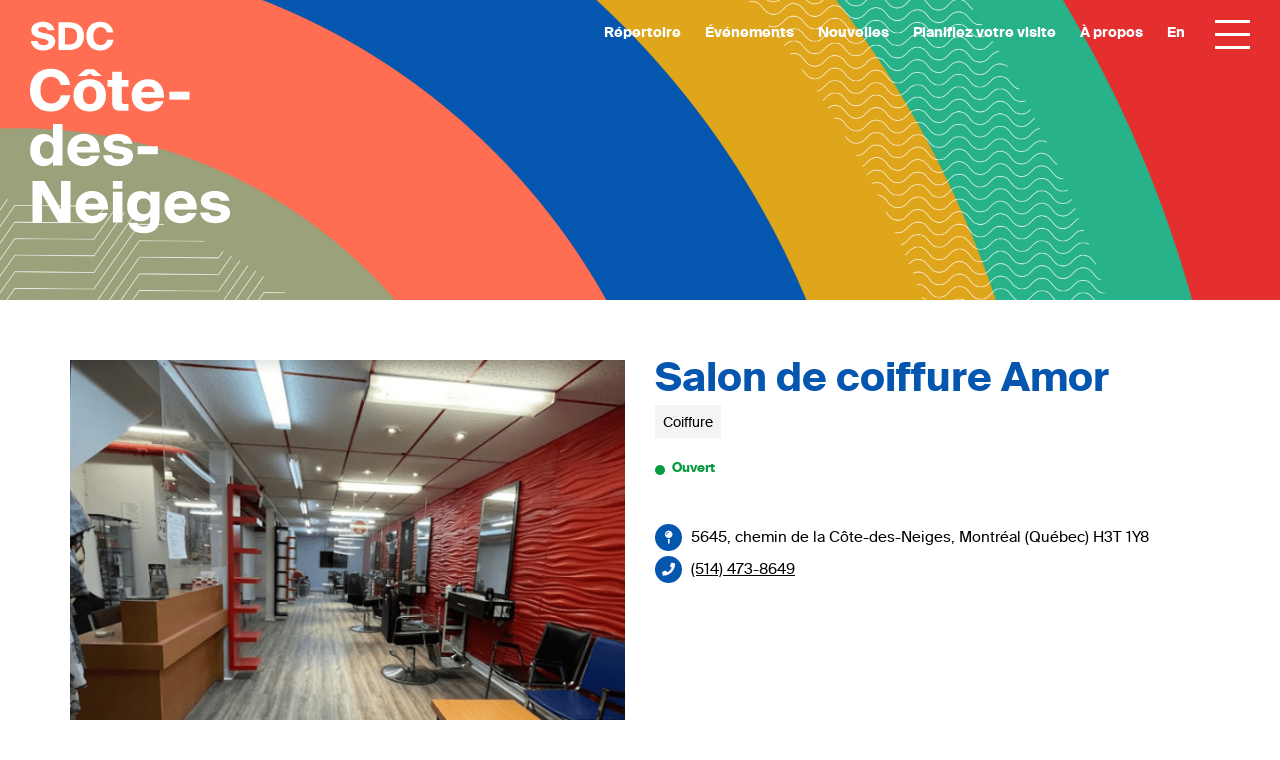

--- FILE ---
content_type: text/html; charset=UTF-8
request_url: https://sdc-cotedesneiges.ca/etablissements/coiffeur-chez-amor/
body_size: 18242
content:
<!doctype html>
<html lang="fr">
<head>
    
    <!-- Google Tag Manager -->
    <script>(function(w,d,s,l,i){w[l]=w[l]||[];w[l].push({'gtm.start':
    new Date().getTime(),event:'gtm.js'});var f=d.getElementsByTagName(s)[0],
    j=d.createElement(s),dl=l!='dataLayer'?'&l='+l:'';j.async=true;j.src=
    'https://www.googletagmanager.com/gtm.js?id='+i+dl;f.parentNode.insertBefore(j,f);
    })(window,document,'script','dataLayer','GTM-KFJ5MN6');</script>
    <!-- End Google Tag Manager -->
    
	<meta charset="utf-8">
    <meta name="viewport" content="width=device-width, initial-scale=1, maximum-scale=1, user-scalable=no">
	<meta http-equiv="X-UA-Compatible" content="IE=edge,chrome=1">
<script type="text/javascript">
/* <![CDATA[ */
 var gform;gform||(document.addEventListener("gform_main_scripts_loaded",function(){gform.scriptsLoaded=!0}),document.addEventListener("gform/theme/scripts_loaded",function(){gform.themeScriptsLoaded=!0}),window.addEventListener("DOMContentLoaded",function(){gform.domLoaded=!0}),gform={domLoaded:!1,scriptsLoaded:!1,themeScriptsLoaded:!1,isFormEditor:()=>"function"==typeof InitializeEditor,callIfLoaded:function(o){return!(!gform.domLoaded||!gform.scriptsLoaded||!gform.themeScriptsLoaded&&!gform.isFormEditor()||(gform.isFormEditor()&&console.warn("The use of gform.initializeOnLoaded() is deprecated in the form editor context and will be removed in Gravity Forms 3.1."),o(),0))},initializeOnLoaded:function(o){gform.callIfLoaded(o)||(document.addEventListener("gform_main_scripts_loaded",()=>{gform.scriptsLoaded=!0,gform.callIfLoaded(o)}),document.addEventListener("gform/theme/scripts_loaded",()=>{gform.themeScriptsLoaded=!0,gform.callIfLoaded(o)}),window.addEventListener("DOMContentLoaded",()=>{gform.domLoaded=!0,gform.callIfLoaded(o)}))},hooks:{action:{},filter:{}},addAction:function(o,r,e,t){gform.addHook("action",o,r,e,t)},addFilter:function(o,r,e,t){gform.addHook("filter",o,r,e,t)},doAction:function(o){gform.doHook("action",o,arguments)},applyFilters:function(o){return gform.doHook("filter",o,arguments)},removeAction:function(o,r){gform.removeHook("action",o,r)},removeFilter:function(o,r,e){gform.removeHook("filter",o,r,e)},addHook:function(o,r,e,t,n){null==gform.hooks[o][r]&&(gform.hooks[o][r]=[]);var d=gform.hooks[o][r];null==n&&(n=r+"_"+d.length),gform.hooks[o][r].push({tag:n,callable:e,priority:t=null==t?10:t})},doHook:function(r,o,e){var t;if(e=Array.prototype.slice.call(e,1),null!=gform.hooks[r][o]&&((o=gform.hooks[r][o]).sort(function(o,r){return o.priority-r.priority}),o.forEach(function(o){"function"!=typeof(t=o.callable)&&(t=window[t]),"action"==r?t.apply(null,e):e[0]=t.apply(null,e)})),"filter"==r)return e[0]},removeHook:function(o,r,t,n){var e;null!=gform.hooks[o][r]&&(e=(e=gform.hooks[o][r]).filter(function(o,r,e){return!!(null!=n&&n!=o.tag||null!=t&&t!=o.priority)}),gform.hooks[o][r]=e)}}); 
/* ]]> */
</script>

	<meta name="google-site-verification" content="lFj9MPFUnbSAIWh-aPSnEgYTdW6HF8cwBf6x4KO92oM" />
		<title>
		SDC Côte-des-Neiges | Coiffeur Chez Amor	</title>
	
	<link href="https://sdc-cotedesneiges.ca/wp-content/themes/sdc/images/favicon.png" rel="shortcut icon">
	<link href="https://sdc-cotedesneiges.ca/wp-content/themes/sdc/images/favicon-retina.png" rel="apple-touch-icon-precomposed">
    <link rel="stylesheet" href="https://use.fontawesome.com/releases/v5.7.1/css/all.css" integrity="sha384-fnmOCqbTlWIlj8LyTjo7mOUStjsKC4pOpQbqyi7RrhN7udi9RwhKkMHpvLbHG9Sr" crossorigin="anonymous">

	<meta name='robots' content='index, follow, max-image-preview:large, max-snippet:-1, max-video-preview:-1' />
	<style>img:is([sizes="auto" i], [sizes^="auto," i]) { contain-intrinsic-size: 3000px 1500px }</style>
	<link rel="alternate" hreflang="en" href="https://sdc-cotedesneiges.ca/en/places/coiffeur-chez-amor-montreal/" />
<link rel="alternate" hreflang="fr" href="https://sdc-cotedesneiges.ca/etablissements/coiffeur-chez-amor/" />
<link rel="alternate" hreflang="x-default" href="https://sdc-cotedesneiges.ca/etablissements/coiffeur-chez-amor/" />
<script id="cookieyes" type="text/javascript" src="https://cdn-cookieyes.com/client_data/59d416db7d53af24e5509afc/script.js"></script>
	<!-- This site is optimized with the Yoast SEO plugin v24.5 - https://yoast.com/wordpress/plugins/seo/ -->
	<meta name="description" content="Retrouvez toutes les informations du Coiffeur Chez Amor dans le quartier Côte-des-Neiges à Montréal." />
	<link rel="canonical" href="https://sdc-cotedesneiges.ca/etablissements/coiffeur-chez-amor/" />
	<meta property="og:locale" content="fr_FR" />
	<meta property="og:type" content="article" />
	<meta property="og:title" content="SDC Côte-des-Neiges | Coiffeur Chez Amor" />
	<meta property="og:description" content="Retrouvez toutes les informations du Coiffeur Chez Amor dans le quartier Côte-des-Neiges à Montréal." />
	<meta property="og:url" content="https://sdc-cotedesneiges.ca/etablissements/coiffeur-chez-amor/" />
	<meta property="og:site_name" content="SDC Côte-des-Neiges" />
	<meta property="article:publisher" content="https://www.facebook.com/sdc.cotedesneiges/" />
	<meta property="article:modified_time" content="2023-06-06T19:50:12+00:00" />
	<meta property="og:image" content="https://sdc-cotedesneiges.ca/wp-content/uploads/2022/10/facebook-og.jpg" />
	<meta property="og:image:width" content="1200" />
	<meta property="og:image:height" content="630" />
	<meta property="og:image:type" content="image/jpeg" />
	<meta name="twitter:card" content="summary_large_image" />
	<script type="application/ld+json" class="yoast-schema-graph">{"@context":"https://schema.org","@graph":[{"@type":"WebPage","@id":"https://sdc-cotedesneiges.ca/etablissements/coiffeur-chez-amor/","url":"https://sdc-cotedesneiges.ca/etablissements/coiffeur-chez-amor/","name":"SDC Côte-des-Neiges | Coiffeur Chez Amor","isPartOf":{"@id":"https://sdc-cotedesneiges.ca/en/#website"},"datePublished":"2017-06-07T15:27:32+00:00","dateModified":"2023-06-06T19:50:12+00:00","description":"Retrouvez toutes les informations du Coiffeur Chez Amor dans le quartier Côte-des-Neiges à Montréal.","breadcrumb":{"@id":"https://sdc-cotedesneiges.ca/etablissements/coiffeur-chez-amor/#breadcrumb"},"inLanguage":"fr-FR","potentialAction":[{"@type":"ReadAction","target":["https://sdc-cotedesneiges.ca/etablissements/coiffeur-chez-amor/"]}]},{"@type":"BreadcrumbList","@id":"https://sdc-cotedesneiges.ca/etablissements/coiffeur-chez-amor/#breadcrumb","itemListElement":[{"@type":"ListItem","position":1,"name":"Accueil","item":"https://sdc-cotedesneiges.ca/"},{"@type":"ListItem","position":2,"name":"Salon de coiffure Amor"}]},{"@type":"WebSite","@id":"https://sdc-cotedesneiges.ca/en/#website","url":"https://sdc-cotedesneiges.ca/en/","name":"SDC Côte-des-Neiges","description":"Organisme à but non-lucratif créé en 2018, la SDC Côte-des-Neiges regroupe 230 commerçants et professionnels.","publisher":{"@id":"https://sdc-cotedesneiges.ca/en/#organization"},"potentialAction":[{"@type":"SearchAction","target":{"@type":"EntryPoint","urlTemplate":"https://sdc-cotedesneiges.ca/en/?s={search_term_string}"},"query-input":{"@type":"PropertyValueSpecification","valueRequired":true,"valueName":"search_term_string"}}],"inLanguage":"fr-FR"},{"@type":"Organization","@id":"https://sdc-cotedesneiges.ca/en/#organization","name":"SDC Côte-des-Neiges","url":"https://sdc-cotedesneiges.ca/en/","logo":{"@type":"ImageObject","inLanguage":"fr-FR","@id":"https://sdc-cotedesneiges.ca/en/#/schema/logo/image/","url":"https://sdc-cotedesneiges.ca/wp-content/uploads/2020/05/logo-sdc-cote-des-neiges.png","contentUrl":"https://sdc-cotedesneiges.ca/wp-content/uploads/2020/05/logo-sdc-cote-des-neiges.png","width":1221,"height":1290,"caption":"SDC Côte-des-Neiges"},"image":{"@id":"https://sdc-cotedesneiges.ca/en/#/schema/logo/image/"},"sameAs":["https://www.facebook.com/sdc.cotedesneiges/","https://www.instagram.com/sdc.cotedesneiges/","https://www.linkedin.com/company/sdc-cotedesneiges/"]}]}</script>
	<!-- / Yoast SEO plugin. -->


<link rel='dns-prefetch' href='//code.jquery.com' />
<link rel='dns-prefetch' href='//cdnjs.cloudflare.com' />
<script type="text/javascript">
/* <![CDATA[ */
window._wpemojiSettings = {"baseUrl":"https:\/\/s.w.org\/images\/core\/emoji\/15.0.3\/72x72\/","ext":".png","svgUrl":"https:\/\/s.w.org\/images\/core\/emoji\/15.0.3\/svg\/","svgExt":".svg","source":{"concatemoji":"https:\/\/sdc-cotedesneiges.ca\/wp-includes\/js\/wp-emoji-release.min.js?ver=6.7.4"}};
/*! This file is auto-generated */
!function(i,n){var o,s,e;function c(e){try{var t={supportTests:e,timestamp:(new Date).valueOf()};sessionStorage.setItem(o,JSON.stringify(t))}catch(e){}}function p(e,t,n){e.clearRect(0,0,e.canvas.width,e.canvas.height),e.fillText(t,0,0);var t=new Uint32Array(e.getImageData(0,0,e.canvas.width,e.canvas.height).data),r=(e.clearRect(0,0,e.canvas.width,e.canvas.height),e.fillText(n,0,0),new Uint32Array(e.getImageData(0,0,e.canvas.width,e.canvas.height).data));return t.every(function(e,t){return e===r[t]})}function u(e,t,n){switch(t){case"flag":return n(e,"\ud83c\udff3\ufe0f\u200d\u26a7\ufe0f","\ud83c\udff3\ufe0f\u200b\u26a7\ufe0f")?!1:!n(e,"\ud83c\uddfa\ud83c\uddf3","\ud83c\uddfa\u200b\ud83c\uddf3")&&!n(e,"\ud83c\udff4\udb40\udc67\udb40\udc62\udb40\udc65\udb40\udc6e\udb40\udc67\udb40\udc7f","\ud83c\udff4\u200b\udb40\udc67\u200b\udb40\udc62\u200b\udb40\udc65\u200b\udb40\udc6e\u200b\udb40\udc67\u200b\udb40\udc7f");case"emoji":return!n(e,"\ud83d\udc26\u200d\u2b1b","\ud83d\udc26\u200b\u2b1b")}return!1}function f(e,t,n){var r="undefined"!=typeof WorkerGlobalScope&&self instanceof WorkerGlobalScope?new OffscreenCanvas(300,150):i.createElement("canvas"),a=r.getContext("2d",{willReadFrequently:!0}),o=(a.textBaseline="top",a.font="600 32px Arial",{});return e.forEach(function(e){o[e]=t(a,e,n)}),o}function t(e){var t=i.createElement("script");t.src=e,t.defer=!0,i.head.appendChild(t)}"undefined"!=typeof Promise&&(o="wpEmojiSettingsSupports",s=["flag","emoji"],n.supports={everything:!0,everythingExceptFlag:!0},e=new Promise(function(e){i.addEventListener("DOMContentLoaded",e,{once:!0})}),new Promise(function(t){var n=function(){try{var e=JSON.parse(sessionStorage.getItem(o));if("object"==typeof e&&"number"==typeof e.timestamp&&(new Date).valueOf()<e.timestamp+604800&&"object"==typeof e.supportTests)return e.supportTests}catch(e){}return null}();if(!n){if("undefined"!=typeof Worker&&"undefined"!=typeof OffscreenCanvas&&"undefined"!=typeof URL&&URL.createObjectURL&&"undefined"!=typeof Blob)try{var e="postMessage("+f.toString()+"("+[JSON.stringify(s),u.toString(),p.toString()].join(",")+"));",r=new Blob([e],{type:"text/javascript"}),a=new Worker(URL.createObjectURL(r),{name:"wpTestEmojiSupports"});return void(a.onmessage=function(e){c(n=e.data),a.terminate(),t(n)})}catch(e){}c(n=f(s,u,p))}t(n)}).then(function(e){for(var t in e)n.supports[t]=e[t],n.supports.everything=n.supports.everything&&n.supports[t],"flag"!==t&&(n.supports.everythingExceptFlag=n.supports.everythingExceptFlag&&n.supports[t]);n.supports.everythingExceptFlag=n.supports.everythingExceptFlag&&!n.supports.flag,n.DOMReady=!1,n.readyCallback=function(){n.DOMReady=!0}}).then(function(){return e}).then(function(){var e;n.supports.everything||(n.readyCallback(),(e=n.source||{}).concatemoji?t(e.concatemoji):e.wpemoji&&e.twemoji&&(t(e.twemoji),t(e.wpemoji)))}))}((window,document),window._wpemojiSettings);
/* ]]> */
</script>
<style id='wp-emoji-styles-inline-css' type='text/css'>

	img.wp-smiley, img.emoji {
		display: inline !important;
		border: none !important;
		box-shadow: none !important;
		height: 1em !important;
		width: 1em !important;
		margin: 0 0.07em !important;
		vertical-align: -0.1em !important;
		background: none !important;
		padding: 0 !important;
	}
</style>
<link rel='stylesheet' id='wp-block-library-css' href='https://sdc-cotedesneiges.ca/wp-includes/css/dist/block-library/style.min.css?ver=6.7.4' type='text/css' media='all' />
<style id='classic-theme-styles-inline-css' type='text/css'>
/*! This file is auto-generated */
.wp-block-button__link{color:#fff;background-color:#32373c;border-radius:9999px;box-shadow:none;text-decoration:none;padding:calc(.667em + 2px) calc(1.333em + 2px);font-size:1.125em}.wp-block-file__button{background:#32373c;color:#fff;text-decoration:none}
</style>
<style id='global-styles-inline-css' type='text/css'>
:root{--wp--preset--aspect-ratio--square: 1;--wp--preset--aspect-ratio--4-3: 4/3;--wp--preset--aspect-ratio--3-4: 3/4;--wp--preset--aspect-ratio--3-2: 3/2;--wp--preset--aspect-ratio--2-3: 2/3;--wp--preset--aspect-ratio--16-9: 16/9;--wp--preset--aspect-ratio--9-16: 9/16;--wp--preset--color--black: #000000;--wp--preset--color--cyan-bluish-gray: #abb8c3;--wp--preset--color--white: #fff;--wp--preset--color--pale-pink: #f78da7;--wp--preset--color--vivid-red: #cf2e2e;--wp--preset--color--luminous-vivid-orange: #ff6900;--wp--preset--color--luminous-vivid-amber: #fcb900;--wp--preset--color--light-green-cyan: #7bdcb5;--wp--preset--color--vivid-green-cyan: #00d084;--wp--preset--color--pale-cyan-blue: #8ed1fc;--wp--preset--color--vivid-cyan-blue: #0693e3;--wp--preset--color--vivid-purple: #9b51e0;--wp--preset--color--gray: #f4f4f5;--wp--preset--color--kaki: #9ba17a;--wp--preset--color--orange: #e86c42;--wp--preset--color--bleu: #0456af;--wp--preset--color--jaune: #dfa51b;--wp--preset--color--vert: #28b28a;--wp--preset--color--rouge: #e52e2e;--wp--preset--gradient--vivid-cyan-blue-to-vivid-purple: linear-gradient(135deg,rgba(6,147,227,1) 0%,rgb(155,81,224) 100%);--wp--preset--gradient--light-green-cyan-to-vivid-green-cyan: linear-gradient(135deg,rgb(122,220,180) 0%,rgb(0,208,130) 100%);--wp--preset--gradient--luminous-vivid-amber-to-luminous-vivid-orange: linear-gradient(135deg,rgba(252,185,0,1) 0%,rgba(255,105,0,1) 100%);--wp--preset--gradient--luminous-vivid-orange-to-vivid-red: linear-gradient(135deg,rgba(255,105,0,1) 0%,rgb(207,46,46) 100%);--wp--preset--gradient--very-light-gray-to-cyan-bluish-gray: linear-gradient(135deg,rgb(238,238,238) 0%,rgb(169,184,195) 100%);--wp--preset--gradient--cool-to-warm-spectrum: linear-gradient(135deg,rgb(74,234,220) 0%,rgb(151,120,209) 20%,rgb(207,42,186) 40%,rgb(238,44,130) 60%,rgb(251,105,98) 80%,rgb(254,248,76) 100%);--wp--preset--gradient--blush-light-purple: linear-gradient(135deg,rgb(255,206,236) 0%,rgb(152,150,240) 100%);--wp--preset--gradient--blush-bordeaux: linear-gradient(135deg,rgb(254,205,165) 0%,rgb(254,45,45) 50%,rgb(107,0,62) 100%);--wp--preset--gradient--luminous-dusk: linear-gradient(135deg,rgb(255,203,112) 0%,rgb(199,81,192) 50%,rgb(65,88,208) 100%);--wp--preset--gradient--pale-ocean: linear-gradient(135deg,rgb(255,245,203) 0%,rgb(182,227,212) 50%,rgb(51,167,181) 100%);--wp--preset--gradient--electric-grass: linear-gradient(135deg,rgb(202,248,128) 0%,rgb(113,206,126) 100%);--wp--preset--gradient--midnight: linear-gradient(135deg,rgb(2,3,129) 0%,rgb(40,116,252) 100%);--wp--preset--font-size--small: 13px;--wp--preset--font-size--medium: 20px;--wp--preset--font-size--large: 36px;--wp--preset--font-size--x-large: 42px;--wp--preset--spacing--20: 0.44rem;--wp--preset--spacing--30: 0.67rem;--wp--preset--spacing--40: 1rem;--wp--preset--spacing--50: 1.5rem;--wp--preset--spacing--60: 2.25rem;--wp--preset--spacing--70: 3.38rem;--wp--preset--spacing--80: 5.06rem;--wp--preset--shadow--natural: 6px 6px 9px rgba(0, 0, 0, 0.2);--wp--preset--shadow--deep: 12px 12px 50px rgba(0, 0, 0, 0.4);--wp--preset--shadow--sharp: 6px 6px 0px rgba(0, 0, 0, 0.2);--wp--preset--shadow--outlined: 6px 6px 0px -3px rgba(255, 255, 255, 1), 6px 6px rgba(0, 0, 0, 1);--wp--preset--shadow--crisp: 6px 6px 0px rgba(0, 0, 0, 1);}:where(.is-layout-flex){gap: 0.5em;}:where(.is-layout-grid){gap: 0.5em;}body .is-layout-flex{display: flex;}.is-layout-flex{flex-wrap: wrap;align-items: center;}.is-layout-flex > :is(*, div){margin: 0;}body .is-layout-grid{display: grid;}.is-layout-grid > :is(*, div){margin: 0;}:where(.wp-block-columns.is-layout-flex){gap: 2em;}:where(.wp-block-columns.is-layout-grid){gap: 2em;}:where(.wp-block-post-template.is-layout-flex){gap: 1.25em;}:where(.wp-block-post-template.is-layout-grid){gap: 1.25em;}.has-black-color{color: var(--wp--preset--color--black) !important;}.has-cyan-bluish-gray-color{color: var(--wp--preset--color--cyan-bluish-gray) !important;}.has-white-color{color: var(--wp--preset--color--white) !important;}.has-pale-pink-color{color: var(--wp--preset--color--pale-pink) !important;}.has-vivid-red-color{color: var(--wp--preset--color--vivid-red) !important;}.has-luminous-vivid-orange-color{color: var(--wp--preset--color--luminous-vivid-orange) !important;}.has-luminous-vivid-amber-color{color: var(--wp--preset--color--luminous-vivid-amber) !important;}.has-light-green-cyan-color{color: var(--wp--preset--color--light-green-cyan) !important;}.has-vivid-green-cyan-color{color: var(--wp--preset--color--vivid-green-cyan) !important;}.has-pale-cyan-blue-color{color: var(--wp--preset--color--pale-cyan-blue) !important;}.has-vivid-cyan-blue-color{color: var(--wp--preset--color--vivid-cyan-blue) !important;}.has-vivid-purple-color{color: var(--wp--preset--color--vivid-purple) !important;}.has-black-background-color{background-color: var(--wp--preset--color--black) !important;}.has-cyan-bluish-gray-background-color{background-color: var(--wp--preset--color--cyan-bluish-gray) !important;}.has-white-background-color{background-color: var(--wp--preset--color--white) !important;}.has-pale-pink-background-color{background-color: var(--wp--preset--color--pale-pink) !important;}.has-vivid-red-background-color{background-color: var(--wp--preset--color--vivid-red) !important;}.has-luminous-vivid-orange-background-color{background-color: var(--wp--preset--color--luminous-vivid-orange) !important;}.has-luminous-vivid-amber-background-color{background-color: var(--wp--preset--color--luminous-vivid-amber) !important;}.has-light-green-cyan-background-color{background-color: var(--wp--preset--color--light-green-cyan) !important;}.has-vivid-green-cyan-background-color{background-color: var(--wp--preset--color--vivid-green-cyan) !important;}.has-pale-cyan-blue-background-color{background-color: var(--wp--preset--color--pale-cyan-blue) !important;}.has-vivid-cyan-blue-background-color{background-color: var(--wp--preset--color--vivid-cyan-blue) !important;}.has-vivid-purple-background-color{background-color: var(--wp--preset--color--vivid-purple) !important;}.has-black-border-color{border-color: var(--wp--preset--color--black) !important;}.has-cyan-bluish-gray-border-color{border-color: var(--wp--preset--color--cyan-bluish-gray) !important;}.has-white-border-color{border-color: var(--wp--preset--color--white) !important;}.has-pale-pink-border-color{border-color: var(--wp--preset--color--pale-pink) !important;}.has-vivid-red-border-color{border-color: var(--wp--preset--color--vivid-red) !important;}.has-luminous-vivid-orange-border-color{border-color: var(--wp--preset--color--luminous-vivid-orange) !important;}.has-luminous-vivid-amber-border-color{border-color: var(--wp--preset--color--luminous-vivid-amber) !important;}.has-light-green-cyan-border-color{border-color: var(--wp--preset--color--light-green-cyan) !important;}.has-vivid-green-cyan-border-color{border-color: var(--wp--preset--color--vivid-green-cyan) !important;}.has-pale-cyan-blue-border-color{border-color: var(--wp--preset--color--pale-cyan-blue) !important;}.has-vivid-cyan-blue-border-color{border-color: var(--wp--preset--color--vivid-cyan-blue) !important;}.has-vivid-purple-border-color{border-color: var(--wp--preset--color--vivid-purple) !important;}.has-vivid-cyan-blue-to-vivid-purple-gradient-background{background: var(--wp--preset--gradient--vivid-cyan-blue-to-vivid-purple) !important;}.has-light-green-cyan-to-vivid-green-cyan-gradient-background{background: var(--wp--preset--gradient--light-green-cyan-to-vivid-green-cyan) !important;}.has-luminous-vivid-amber-to-luminous-vivid-orange-gradient-background{background: var(--wp--preset--gradient--luminous-vivid-amber-to-luminous-vivid-orange) !important;}.has-luminous-vivid-orange-to-vivid-red-gradient-background{background: var(--wp--preset--gradient--luminous-vivid-orange-to-vivid-red) !important;}.has-very-light-gray-to-cyan-bluish-gray-gradient-background{background: var(--wp--preset--gradient--very-light-gray-to-cyan-bluish-gray) !important;}.has-cool-to-warm-spectrum-gradient-background{background: var(--wp--preset--gradient--cool-to-warm-spectrum) !important;}.has-blush-light-purple-gradient-background{background: var(--wp--preset--gradient--blush-light-purple) !important;}.has-blush-bordeaux-gradient-background{background: var(--wp--preset--gradient--blush-bordeaux) !important;}.has-luminous-dusk-gradient-background{background: var(--wp--preset--gradient--luminous-dusk) !important;}.has-pale-ocean-gradient-background{background: var(--wp--preset--gradient--pale-ocean) !important;}.has-electric-grass-gradient-background{background: var(--wp--preset--gradient--electric-grass) !important;}.has-midnight-gradient-background{background: var(--wp--preset--gradient--midnight) !important;}.has-small-font-size{font-size: var(--wp--preset--font-size--small) !important;}.has-medium-font-size{font-size: var(--wp--preset--font-size--medium) !important;}.has-large-font-size{font-size: var(--wp--preset--font-size--large) !important;}.has-x-large-font-size{font-size: var(--wp--preset--font-size--x-large) !important;}
:where(.wp-block-post-template.is-layout-flex){gap: 1.25em;}:where(.wp-block-post-template.is-layout-grid){gap: 1.25em;}
:where(.wp-block-columns.is-layout-flex){gap: 2em;}:where(.wp-block-columns.is-layout-grid){gap: 2em;}
:root :where(.wp-block-pullquote){font-size: 1.5em;line-height: 1.6;}
</style>
<link rel='stylesheet' id='wpml-menu-item-0-css' href='https://sdc-cotedesneiges.ca/wp-content/plugins/sitepress-multilingual-cms/templates/language-switchers/menu-item/style.min.css?ver=1' type='text/css' media='all' />
<link rel='stylesheet' id='bootstrap-css' href='https://sdc-cotedesneiges.ca/wp-content/themes/sdc/css/bootstrap/css/bootstrap.min.css?ver=6.7.4' type='text/css' media='all' />
<link rel='stylesheet' id='lightbox-css' href='https://sdc-cotedesneiges.ca/wp-content/themes/sdc/css/lightbox.css?ver=6.7.4' type='text/css' media='all' />
<link rel='stylesheet' id='slick-css' href='https://sdc-cotedesneiges.ca/wp-content/themes/sdc/js/slick/slick.css?ver=6.7.4' type='text/css' media='all' />
<link rel='stylesheet' id='slick-theme-css' href='https://sdc-cotedesneiges.ca/wp-content/themes/sdc/js/slick/slick-theme.css?ver=6.7.4' type='text/css' media='all' />
<link rel='stylesheet' id='reset-css' href='https://sdc-cotedesneiges.ca/wp-content/themes/sdc/css/reset.css?ver=6.7.4' type='text/css' media='all' />
<link rel='stylesheet' id='main-css' href='https://sdc-cotedesneiges.ca/wp-content/themes/sdc/css/style.css?ver=6.7.4' type='text/css' media='all' />
<link rel='stylesheet' id='new-css' href='https://sdc-cotedesneiges.ca/wp-content/themes/sdc/css/styles-esp.css?ver=6.7.4' type='text/css' media='all' />
<link rel='stylesheet' id='dynamicstyles-css' href='https://sdc-cotedesneiges.ca/wp-content/themes/sdc/css/dynamic-styles.css?ver=6.7.4' type='text/css' media='all' />
<link rel='stylesheet' id='wpdreams-asl-basic-css' href='https://sdc-cotedesneiges.ca/wp-content/plugins/ajax-search-lite/css/style.basic.css?ver=4.12.6' type='text/css' media='all' />
<link rel='stylesheet' id='wpdreams-asl-instance-css' href='https://sdc-cotedesneiges.ca/wp-content/plugins/ajax-search-lite/css/style-underline.css?ver=4.12.6' type='text/css' media='all' />
<script type="text/javascript" src="https://code.jquery.com/jquery-3.3.1.js?ver=6.7.4" id="jquery-3.3.1-js"></script>
<script type="text/javascript" src="https://cdnjs.cloudflare.com/ajax/libs/popper.js/1.14.7/umd/popper.min.js?ver=6.7.4" id="pooper-js"></script>
<script type="text/javascript" src="https://sdc-cotedesneiges.ca/wp-content/themes/sdc/js/cookies.js?ver=6.7.4" id="cookies-js"></script>
<script type="text/javascript" src="https://sdc-cotedesneiges.ca/wp-content/themes/sdc/css/bootstrap/js/bootstrap.min.js?ver=6.7.4" id="bootstrap-js"></script>
<script type="text/javascript" src="https://sdc-cotedesneiges.ca/wp-content/themes/sdc/js/isotope.pkgd.min.js?ver=6.7.4" id="isotope-js"></script>
<script type="text/javascript" src="https://sdc-cotedesneiges.ca/wp-content/themes/sdc/js/imagelightbox.min.js?ver=6.7.4" id="lightbox-js"></script>
<script type="text/javascript" src="https://sdc-cotedesneiges.ca/wp-content/themes/sdc/js/lightbox.js?ver=6.7.4" id="lightbox-main-js"></script>
<script type="text/javascript" src="https://sdc-cotedesneiges.ca/wp-content/themes/sdc/js/slick/slick.min.js?ver=6.7.4" id="slick-js"></script>
<script type="text/javascript" src="https://sdc-cotedesneiges.ca/wp-content/themes/sdc/js/main.js?ver=6.7.4" id="main-js"></script>
<link rel="https://api.w.org/" href="https://sdc-cotedesneiges.ca/wp-json/" /><link rel="EditURI" type="application/rsd+xml" title="RSD" href="https://sdc-cotedesneiges.ca/xmlrpc.php?rsd" />
<meta name="generator" content="WordPress 6.7.4" />
<link rel='shortlink' href='https://sdc-cotedesneiges.ca/?p=5480' />
<link rel="alternate" title="oEmbed (JSON)" type="application/json+oembed" href="https://sdc-cotedesneiges.ca/wp-json/oembed/1.0/embed?url=https%3A%2F%2Fsdc-cotedesneiges.ca%2Fetablissements%2Fcoiffeur-chez-amor%2F" />
<link rel="alternate" title="oEmbed (XML)" type="text/xml+oembed" href="https://sdc-cotedesneiges.ca/wp-json/oembed/1.0/embed?url=https%3A%2F%2Fsdc-cotedesneiges.ca%2Fetablissements%2Fcoiffeur-chez-amor%2F&#038;format=xml" />
<meta name="generator" content="WPML ver:4.7.1 stt:1,4;" />
				<link rel="preconnect" href="https://fonts.gstatic.com" crossorigin />
				<link rel="preload" as="style" href="//fonts.googleapis.com/css?family=Open+Sans&display=swap" />
				<link rel="stylesheet" href="//fonts.googleapis.com/css?family=Open+Sans&display=swap" media="all" />
							            <style>
				            
					div[id*='ajaxsearchlitesettings'].searchsettings .asl_option_inner label {
						font-size: 0px !important;
						color: rgba(0, 0, 0, 0);
					}
					div[id*='ajaxsearchlitesettings'].searchsettings .asl_option_inner label:after {
						font-size: 11px !important;
						position: absolute;
						top: 0;
						left: 0;
						z-index: 1;
					}
					.asl_w_container {
						width: 100%;
						margin: 0px 0px 0px 0px;
						min-width: 200px;
					}
					div[id*='ajaxsearchlite'].asl_m {
						width: 100%;
					}
					div[id*='ajaxsearchliteres'].wpdreams_asl_results div.resdrg span.highlighted {
						font-weight: bold;
						color: rgba(217, 49, 43, 1);
						background-color: rgba(238, 238, 238, 1);
					}
					div[id*='ajaxsearchliteres'].wpdreams_asl_results .results img.asl_image {
						width: 70px;
						height: 70px;
						object-fit: cover;
					}
					div.asl_r .results {
						max-height: none;
					}
				
						.asl_m .probox svg {
							fill: rgba(0, 0, 0, 1) !important;
						}
						.asl_m .probox .innericon {
							background-color: rgba(255, 255, 255, 1) !important;
							background-image: none !important;
							-webkit-background-image: none !important;
							-ms-background-image: none !important;
						}
					
						div.asl_r.asl_w.vertical .results .item::after {
							display: block;
							position: absolute;
							bottom: 0;
							content: '';
							height: 1px;
							width: 100%;
							background: #D8D8D8;
						}
						div.asl_r.asl_w.vertical .results .item.asl_last_item::after {
							display: none;
						}
					 #ajaxsearchlite1 .probox .proinput input, div.asl_w .probox .proinput input {
font-size:16px;
}
div.asl_w {
border-bottom:2px solid #000;
}			            </style>
			            	
	<!--[if lte IE 8]>
		<link href="https://sdc-cotedesneiges.ca/wp-content/themes/sdc/css/ie.css" rel="stylesheet">
		<script src="https://oss.maxcdn.com/libs/html5shiv/3.7.0/html5shiv.js"></script>
		<script src="https://oss.maxcdn.com/libs/respond.js/1.4.2/respond.min.js"></script>
	<![endif]-->

    <!-- Global site tag (gtag.js) - Google Analytics -->
    <script async src="https://www.googletagmanager.com/gtag/js?id=G-JWZG0ZM58W"></script>
    <script>
        window.dataLayer = window.dataLayer || [];
        function gtag(){dataLayer.push(arguments);}
        gtag('js', new Date());
        gtag('config', 'G-JWZG0ZM58W');
    </script>

</head>
<body data-rsssl=1 class="etablissements-template-default single single-etablissements postid-5480">
	
    <!-- Google Tag Manager (noscript) -->
    <noscript><iframe src="https://www.googletagmanager.com/ns.html?id=GTM-KFJ5MN6"
    height="0" width="0" style="display:none;visibility:hidden"></iframe></noscript>
    <!-- End Google Tag Manager (noscript) -->

	<script>
		window.base_url = 'https://sdc-cotedesneiges.ca';
		window.current_url = 'sdc-cotedesneiges.ca/etablissements/coiffeur-chez-amor/';
	</script>
        <header>
                        <section class="inner header-blanc">
                <div class="row">
                    <div class="col-10 col-md-3">
                        <a class="logo-container" href="https://sdc-cotedesneiges.ca" title="SDC Côte-des-Neiges | Organisme à but non-lucratif créé en 2018, la SDC Côte-des-Neiges regroupe 230 commerçants et professionnels.">
                            <img src="https://sdc-cotedesneiges.ca/wp-content/themes/sdc/images/logo.svg" title="SDC Côte-des-Neiges" alt="Logo de SDC Côte-des-Neiges" class="logo-dark logo"/>                        </a>
                    </div>
                    <div class="col-2 col-md-9">
                        <div id="hamburger-btn">
                            <span></span>
                            <span></span>
                            <span></span>
                            <span></span>
                        </div>
                        <ul id="menu-menu-haut-de-page-menu-visible" class="primary-menu"><li id="menu-item-12016" class="menu-item menu-item-type-post_type menu-item-object-page menu-item-12016"><a href="https://sdc-cotedesneiges.ca/repertoire/">Répertoire</a></li>
<li id="menu-item-16536" class="menu-item menu-item-type-post_type menu-item-object-page menu-item-16536"><a href="https://sdc-cotedesneiges.ca/evenements/">Événements</a></li>
<li id="menu-item-12014" class="menu-item menu-item-type-post_type menu-item-object-page current_page_parent menu-item-12014"><a href="https://sdc-cotedesneiges.ca/blogue/">Nouvelles</a></li>
<li id="menu-item-12015" class="menu-item menu-item-type-post_type menu-item-object-page menu-item-12015"><a href="https://sdc-cotedesneiges.ca/planifiez-votre-visite/">Planifiez votre visite</a></li>
<li id="menu-item-16552" class="menu-item menu-item-type-post_type menu-item-object-page menu-item-16552"><a href="https://sdc-cotedesneiges.ca/a-propos/">À propos</a></li>
<li id="menu-item-wpml-ls-964-en" class="menu-item wpml-ls-slot-964 wpml-ls-item wpml-ls-item-en wpml-ls-menu-item wpml-ls-first-item wpml-ls-last-item menu-item-type-wpml_ls_menu_item menu-item-object-wpml_ls_menu_item menu-item-wpml-ls-964-en"><a href="https://sdc-cotedesneiges.ca/en/places/coiffeur-chez-amor-montreal/" title="Passer à En"><span class="wpml-ls-native" lang="en">En</span></a></li>
</ul>                        <nav id="nav-container">
                            <ul id="menu-menu-haut-de-page-hamburger" class="full-menu"><li id="menu-item-12027" class="menu-item menu-item-type-post_type menu-item-object-page menu-item-12027"><a href="https://sdc-cotedesneiges.ca/repertoire/">Répertoire</a></li>
<li id="menu-item-12024" class="menu-item menu-item-type-post_type menu-item-object-page menu-item-12024"><a href="https://sdc-cotedesneiges.ca/evenements/">Événements</a></li>
<li id="menu-item-12019" class="menu-item menu-item-type-post_type menu-item-object-page current_page_parent menu-item-12019"><a href="https://sdc-cotedesneiges.ca/blogue/">Nouvelles</a></li>
<li id="menu-item-12026" class="menu-item menu-item-type-post_type menu-item-object-page menu-item-12026"><a href="https://sdc-cotedesneiges.ca/planifiez-votre-visite/">Planifiez votre visite</a></li>
<li id="menu-item-23909" class="menu-item menu-item-type-post_type menu-item-object-page menu-item-23909"><a href="https://sdc-cotedesneiges.ca/joffrecdn/">Carte-cadeau J’offre CDN</a></li>
<li id="menu-item-23493" class="menu-item menu-item-type-post_type menu-item-object-page menu-item-23493"><a href="https://sdc-cotedesneiges.ca/etudiants/">Mini-guide étudiant</a></li>
<li id="menu-item-24333" class="menu-item menu-item-type-post_type menu-item-object-page menu-item-24333"><a href="https://sdc-cotedesneiges.ca/entreprendre-a-cote-des-neiges/">Entreprendre à Côte-des-Neiges</a></li>
<li id="menu-item-12020" class="menu-item menu-item-type-post_type menu-item-object-page menu-item-12020"><a href="https://sdc-cotedesneiges.ca/a-propos/">À propos</a></li>
<li id="menu-item-12953" class="membre-btn menu-item menu-item-type-custom menu-item-object-custom menu-item-12953"><a target="_blank" href="https://membres.sdc-cotedesneiges.ca/">Espace Membres <i class="fas fa-user-circle"></i></a></li>
</ul>                            <div class="social-box">
                                                                <a href="https://www.facebook.com/sdc.cotedesneiges/" target="_blank" title="Facebook SDC Côte-des-Neiges">
                                    <i class="fab fa-facebook-f"></i>
                                </a>
                                                                                                <a href="https://www.instagram.com/sdc.cotedesneiges/" target="_blank" title="Instagram SDC Côte-des-Neiges">
                                    <i class="fab fa-instagram"></i>
                                </a>
                                                                                                <a href="https://www.linkedin.com/company/sdc-cotedesneiges/" target="_blank" title="LinkedIn SDC Côte-des-Neiges">
                                    <i class="fab fa-linkedin"></i>
                                </a>
                                                                                                                                <div class="lang-switcher"><a href="https://sdc-cotedesneiges.ca/en/places/coiffeur-chez-amor-montreal/"><span>En</span></a><span>Fr</span></div>                            </div>
                        </nav>
                    </div>
                </div>
            </section>
        </header>
        
        <main>
        <section class="page-header paralax-image">
            <div class="bg-image" style="background-image: url(https://sdc-cotedesneiges.ca/wp-content/uploads/2023/07/SDCCDN2023_HeaderSiteWeb3-1.png);"></div>
        </section>

        <div class="container pad-60 page-title fiche-etablissement">
            <div class="row clearfix">
                <div class="col-md-6">
                    <div class="featured-image" style="background-image:url(https://sdc-cotedesneiges.ca/wp-content/uploads/2017/06/coiffeur-chez-Amor-photo-625x750.png);">
                                        </div>
                </div>
                <div class="col-md-6 inner text-left">
                    <div class="inner">
                        <h1>Salon de coiffure Amor</h1>
                        <div class="meta">
                            <span class="cat713">Coiffure</span>                        </div>
                        
                        
                                                                    <div class="covid-statut covid-ouvert">
                                        <div>
                                            <span class="indice"></span>
                                            <span class="statut">Ouvert</span>
                                        </div>
                                                                            </div>
                                                        
                                                                                        
                                                        
                        <div class="contact"> 
                            <p>
                                                            <span><i class="fas fa-map-pin"></i> 5645, chemin de la Côte-des-Neiges, Montréal (Québec)  H3T 1Y8</span>
                                                                                        <span><i class="fas fa-phone"></i> <a href="tel:(514) 473-8649">(514) 473-8649</a></span>
                                                                                                                </p>
                        </div>
                                            </div>
                </div>
            </div>
        </div>
        <div class="container pad-60 single-container">
                                    <div class="map-container pad-45-t">
                <script type="text/javascript" src="https://maps.googleapis.com/maps/api/js?key=AIzaSyCybCo8WX3mM7uHJJtVNHg2YJ5r1OB9I7M"></script>
                <script type="text/javascript">
                    google.maps.event.addDomListener(window, 'load', init);

                    function init() {
                        var mapOptions = {
                            zoom: 15,
                            center: new google.maps.LatLng(45.4985403, -73.6268077),
                            styles: [{"featureType":"administrative","elementType":"geometry","stylers":[{"visibility":"off"},{"color":"#b61919"}]},{"featureType":"administrative","elementType":"labels","stylers":[{"visibility":"off"}]},{"featureType":"landscape.man_made","elementType":"labels","stylers":[{"visibility":"simplified"}]},{"featureType":"poi","elementType":"geometry","stylers":[{"visibility":"on"}]},{"featureType":"poi","elementType":"labels","stylers":[{"visibility":"off"}]},{"featureType":"poi","elementType":"labels.text","stylers":[{"visibility":"on"}]},{"featureType":"poi","elementType":"labels.icon","stylers":[{"visibility":"simplified"}]},{"featureType":"poi.attraction","elementType":"geometry","stylers":[{"visibility":"off"},{"color":"#ff0000"}]},{"featureType":"poi.attraction","elementType":"labels","stylers":[{"visibility":"off"}]},{"featureType":"poi.business","elementType":"geometry","stylers":[{"color":"#ff0000"},{"visibility":"off"}]},{"featureType":"poi.business","elementType":"labels","stylers":[{"visibility":"off"}]},{"featureType":"poi.government","elementType":"labels","stylers":[{"visibility":"off"}]},{"featureType":"poi.medical","elementType":"geometry","stylers":[{"visibility":"on"},{"color":"#99b6d5"}]},{"featureType":"poi.medical","elementType":"geometry.fill","stylers":[{"visibility":"on"}]},{"featureType":"poi.medical","elementType":"geometry.stroke","stylers":[{"hue":"#ff0000"},{"visibility":"on"},{"gamma":"2.79"}]},{"featureType":"poi.medical","elementType":"labels","stylers":[{"visibility":"on"}]},{"featureType":"poi.medical","elementType":"labels.text.stroke","stylers":[{"color":"#597ab3"},{"visibility":"off"}]},{"featureType":"poi.medical","elementType":"labels.icon","stylers":[{"visibility":"off"}]},{"featureType":"poi.park","elementType":"labels","stylers":[{"visibility":"off"}]},{"featureType":"poi.place_of_worship","elementType":"geometry","stylers":[{"visibility":"on"},{"lightness":"100"},{"gamma":"10.00"},{"color":"#facaca"},{"saturation":"100"}]},{"featureType":"poi.place_of_worship","elementType":"geometry.fill","stylers":[{"visibility":"on"},{"color":"#e00808"}]},{"featureType":"poi.place_of_worship","elementType":"geometry.stroke","stylers":[{"visibility":"on"},{"hue":"#ff0000"},{"saturation":"61"},{"lightness":"42"},{"gamma":"9.42"},{"weight":"6.26"}]},{"featureType":"poi.place_of_worship","elementType":"labels","stylers":[{"visibility":"on"}]},{"featureType":"poi.place_of_worship","elementType":"labels.text","stylers":[{"visibility":"on"},{"weight":"2.16"},{"lightness":"32"}]},{"featureType":"poi.place_of_worship","elementType":"labels.icon","stylers":[{"visibility":"simplified"},{"lightness":"31"}]},{"featureType":"poi.school","elementType":"geometry","stylers":[{"visibility":"on"},{"color":"#f2d793"}]},{"featureType":"poi.school","elementType":"labels","stylers":[{"visibility":"off"}]},{"featureType":"poi.sports_complex","elementType":"labels","stylers":[{"visibility":"off"}]},{"featureType":"transit.station","elementType":"labels","stylers":[{"visibility":"on"}]},{"featureType":"transit.station","elementType":"labels.text","stylers":[{"visibility":"off"}]}]
                        };

                        var mapElement = document.getElementById('map');

                        var map = new google.maps.Map(mapElement, mapOptions);

                        var marker = new google.maps.Marker({
                            position: new google.maps.LatLng(45.4985403, -73.6268077),
                            map: map,
                            title: 'Salon de coiffure Amor'
                        });
                    }
                </script>
                <div id="map"></div>
            </div>
                                </div>
<div class="wp-block-cover" style="background-image:url(https://waridel-devsite.com/sdc-cdn/wp-content/uploads/2020/04/fond-texture.jpg);background-position:0% 50%">
    <div class="wp-block-cover__inner-container">

    <div class="text-center pad-45-b">
        <h2>Autres lieux</h2>
    </div>
    <div id="5480" class="carrousel">
        
                <div class="element">
                    <div class="inner">
                        <div class="bg-image" style="background-image:url(https://sdc-cotedesneiges.ca/wp-content/uploads/2017/06/coiffeur-chez-Amor-photo-625x750.png)">
                            <a href="https://sdc-cotedesneiges.ca/etablissements/coiffeur-chez-amor/" title="Salon de coiffure Amor">
                                <div class="hover-effect">
                                    <div class="inner">
                                        <i class="fas fa-external-link-alt"></i>
                                        <br>
                                        <span>Voir le lieu</span>
                                    </div>
                                </div>
                            </a>
                        </div>
                                                <div class="informations">
                            <a href="https://sdc-cotedesneiges.ca/etablissements/coiffeur-chez-amor/" title="Salon de coiffure Amor">
                                <h2>Salon de coiffure Amor</h2>
                            </a>
                            <div class="meta">
                                <span class="cat713">Coiffure</span>                            </div>
                            
                            
                                                                <div class="covid-statut covid-ouvert">
                                        <div>
                                            <span class="indice"></span>
                                            <span class="statut">Ouvert</span>
                                        </div>
                                                                            </div>
                            
                                                        
                            <div class="contact">
                                <p>
                                                                    <span><i class="fas fa-map-pin"></i> 5645, chemin de la Côte-des-Neiges, Montréal (Québec)  H3T 1Y8</span>
                                                                                                </p>
                            </div>
                        </div>

                    </div>
                </div>
            
                <div class="element">
                    <div class="inner">
                        <div class="bg-image" style="background-image:url(https://sdc-cotedesneiges.ca/wp-content/uploads/2017/06/salon-georges-photo.png)">
                            <a href="https://sdc-cotedesneiges.ca/etablissements/salon-georges/" title="Salon Georges">
                                <div class="hover-effect">
                                    <div class="inner">
                                        <i class="fas fa-external-link-alt"></i>
                                        <br>
                                        <span>Voir le lieu</span>
                                    </div>
                                </div>
                            </a>
                        </div>
                                                <div class="informations">
                            <a href="https://sdc-cotedesneiges.ca/etablissements/salon-georges/" title="Salon Georges">
                                <h2>Salon Georges</h2>
                            </a>
                            <div class="meta">
                                <span class="cat713">Coiffure</span>                            </div>
                            
                            
                                                                <div class="covid-statut covid-ouvert">
                                        <div>
                                            <span class="indice"></span>
                                            <span class="statut">Ouvert</span>
                                        </div>
                                                                            </div>
                            
                                                        
                            <div class="contact">
                                <p>
                                                                    <span><i class="fas fa-map-pin"></i> 5589, chemin de la Côte-des-Neiges, Montréal (Québec)  H3T 1Y8</span>
                                                                                                </p>
                            </div>
                        </div>

                    </div>
                </div>
            
                <div class="element">
                    <div class="inner">
                        <div class="bg-image" style="background-image:url(https://sdc-cotedesneiges.ca/wp-content/uploads/2018/05/style-taichi-home3.jpg)">
                            <a href="https://sdc-cotedesneiges.ca/etablissements/ecole-shaolin-wing-chun/" title="École Shaolin Wing Chun">
                                <div class="hover-effect">
                                    <div class="inner">
                                        <i class="fas fa-external-link-alt"></i>
                                        <br>
                                        <span>Voir le lieu</span>
                                    </div>
                                </div>
                            </a>
                        </div>
                                                <a class="logo-commerce" href="https://sdc-cotedesneiges.ca/etablissements/ecole-shaolin-wing-chun/" title="École Shaolin Wing Chun">
                            <img src="https://sdc-cotedesneiges.ca/wp-content/uploads/2018/05/shaolinwingchun-300x144.jpg" title="shaolinwingchun" alt=""/>
                        </a>
                                                <div class="informations">
                            <a href="https://sdc-cotedesneiges.ca/etablissements/ecole-shaolin-wing-chun/" title="École Shaolin Wing Chun">
                                <h2>École Shaolin Wing Chun</h2>
                            </a>
                            <div class="meta">
                                <span class="cat717">Bien-être physique</span>                            </div>
                            
                            
                                                                <div class="covid-statut covid-ouvert">
                                        <div>
                                            <span class="indice"></span>
                                            <span class="statut">Ouvert</span>
                                        </div>
                                                                            </div>
                            
                                                        
                            <div class="contact">
                                <p>
                                                                    <span><i class="fas fa-map-pin"></i> 5509, chemin de la Côte-des-Neiges, Montréal (Québec)  H3T 1Y8</span>
                                                                                                    <span><i class="fas fa-globe"></i> <a href="https://shaolinwingchun.com/" target="_blank" title="Site Web École Shaolin Wing Chun">Site Web</a></span>
                                                                </p>
                            </div>
                        </div>

                    </div>
                </div>
            
                <div class="element">
                    <div class="inner">
                        <div class="bg-image" style="background-image:url(https://sdc-cotedesneiges.ca/wp-content/uploads/2017/06/salon-nina-750x750.jpg)">
                            <a href="https://sdc-cotedesneiges.ca/etablissements/salon-nina/" title="Salon Nina">
                                <div class="hover-effect">
                                    <div class="inner">
                                        <i class="fas fa-external-link-alt"></i>
                                        <br>
                                        <span>Voir le lieu</span>
                                    </div>
                                </div>
                            </a>
                        </div>
                                                <a class="logo-commerce" href="https://sdc-cotedesneiges.ca/etablissements/salon-nina/" title="Salon Nina">
                            <img src="https://sdc-cotedesneiges.ca/wp-content/uploads/2017/06/salon-nina-logo-300x115.jpg" title="salon-nina-logo" alt=""/>
                        </a>
                                                <div class="informations">
                            <a href="https://sdc-cotedesneiges.ca/etablissements/salon-nina/" title="Salon Nina">
                                <h2>Salon Nina</h2>
                            </a>
                            <div class="meta">
                                <span class="cat713">Coiffure</span>                            </div>
                            
                            
                                                                <div class="covid-statut covid-ouvert">
                                        <div>
                                            <span class="indice"></span>
                                            <span class="statut">Ouvert</span>
                                        </div>
                                                                            </div>
                            
                                                        
                            <div class="contact">
                                <p>
                                                                    <span><i class="fas fa-map-pin"></i> 5186, chemin de la Côte-des-Neiges, 1 Montréal (Québec)  H3T 1Y1</span>
                                                                                                    <span><i class="fas fa-globe"></i> <a href="https://www.salonninamontreal.com/" target="_blank" title="Site Web Salon Nina">Site Web</a></span>
                                                                </p>
                            </div>
                        </div>

                    </div>
                </div>
            
                <div class="element">
                    <div class="inner">
                        <div class="bg-image" style="background-image:url(https://sdc-cotedesneiges.ca/wp-content/uploads/2017/04/coiffure-750x408.jpg)">
                            <a href="https://sdc-cotedesneiges.ca/etablissements/jerome-b-espace-coiffure/" title="Jérôme B. Espace Coiffure">
                                <div class="hover-effect">
                                    <div class="inner">
                                        <i class="fas fa-external-link-alt"></i>
                                        <br>
                                        <span>Voir le lieu</span>
                                    </div>
                                </div>
                            </a>
                        </div>
                                                <a class="logo-commerce" href="https://sdc-cotedesneiges.ca/etablissements/jerome-b-espace-coiffure/" title="Jérôme B. Espace Coiffure">
                            <img src="https://sdc-cotedesneiges.ca/wp-content/uploads/2017/04/logo-revol2.png" title="logo-revol2" alt=""/>
                        </a>
                                                <div class="informations">
                            <a href="https://sdc-cotedesneiges.ca/etablissements/jerome-b-espace-coiffure/" title="Jérôme B. Espace Coiffure">
                                <h2>Jérôme B. Espace Coiffure</h2>
                            </a>
                            <div class="meta">
                                <span class="cat713">Coiffure</span>                            </div>
                            
                            
                                                                <div class="covid-statut covid-ouvert">
                                        <div>
                                            <span class="indice"></span>
                                            <span class="statut">Ouvert</span>
                                        </div>
                                                                            </div>
                            
                                                        
                            <div class="contact">
                                <p>
                                                                    <span><i class="fas fa-map-pin"></i> 5200, chemin de la Côte-des-Neiges, Montréal (Québec)  H3T 1X8</span>
                                                                                                    <span><i class="fas fa-globe"></i> <a href="http://jeromebcoiffure.ca/" target="_blank" title="Site Web Jérôme B. Espace Coiffure">Site Web</a></span>
                                                                </p>
                            </div>
                        </div>

                    </div>
                </div>
            
                <div class="element">
                    <div class="inner">
                        <div class="bg-image" style="background-image:url(https://sdc-cotedesneiges.ca/wp-content/uploads/2017/06/salon-robert-allicock-photo.png)">
                            <a href="https://sdc-cotedesneiges.ca/etablissements/salon-robert-allicock-montreal/" title="Salon Robert Allicock Montréal">
                                <div class="hover-effect">
                                    <div class="inner">
                                        <i class="fas fa-external-link-alt"></i>
                                        <br>
                                        <span>Voir le lieu</span>
                                    </div>
                                </div>
                            </a>
                        </div>
                                                <a class="logo-commerce" href="https://sdc-cotedesneiges.ca/etablissements/salon-robert-allicock-montreal/" title="Salon Robert Allicock Montréal">
                            <img src="https://sdc-cotedesneiges.ca/wp-content/uploads/2017/06/robert-salon-logo-300x113.jpg" title="robert-salon-logo" alt=""/>
                        </a>
                                                <div class="informations">
                            <a href="https://sdc-cotedesneiges.ca/etablissements/salon-robert-allicock-montreal/" title="Salon Robert Allicock Montréal">
                                <h2>Salon Robert Allicock Montréal</h2>
                            </a>
                            <div class="meta">
                                <span class="cat713">Coiffure</span>                            </div>
                            
                            
                                                                <div class="covid-statut covid-ouvert">
                                        <div>
                                            <span class="indice"></span>
                                            <span class="statut">Ouvert</span>
                                        </div>
                                                                            </div>
                            
                                                        
                            <div class="contact">
                                <p>
                                                                    <span><i class="fas fa-map-pin"></i> 3541, avenue Swail, Montréal (Québec)  H3T 1P5</span>
                                                                                                </p>
                            </div>
                        </div>

                    </div>
                </div>
            
                <div class="element">
                    <div class="inner">
                        <div class="bg-image" style="background-image:url(https://sdc-cotedesneiges.ca/wp-content/uploads/2020/04/Chambre-des-dames-1-750x343.png)">
                            <a href="https://sdc-cotedesneiges.ca/etablissements/la-chambre-des-dames/" title="La Chambre des Dames">
                                <div class="hover-effect">
                                    <div class="inner">
                                        <i class="fas fa-external-link-alt"></i>
                                        <br>
                                        <span>Voir le lieu</span>
                                    </div>
                                </div>
                            </a>
                        </div>
                                                <a class="logo-commerce" href="https://sdc-cotedesneiges.ca/etablissements/la-chambre-des-dames/" title="La Chambre des Dames">
                            <img src="https://sdc-cotedesneiges.ca/wp-content/uploads/2020/04/Logo-chambre-des-dames.png" title="Logo chambre des dames" alt=""/>
                        </a>
                                                <div class="informations">
                            <a href="https://sdc-cotedesneiges.ca/etablissements/la-chambre-des-dames/" title="La Chambre des Dames">
                                <h2>La Chambre des Dames</h2>
                            </a>
                            <div class="meta">
                                <span class="cat715">Beauté</span> <span class="cat717">Bien-être physique</span>                            </div>
                            
                            
                                                                <div class="covid-statut covid-ouvert">
                                        <div>
                                            <span class="indice"></span>
                                            <span class="statut">Ouvert</span>
                                        </div>
                                                                            </div>
                            
                                                        
                            <div class="contact">
                                <p>
                                                                    <span><i class="fas fa-map-pin"></i> 5056 Chemin de la Côte-des-Neiges #402, Montréal, Québec H3V 1G6</span>
                                                                                                    <span><i class="fas fa-globe"></i> <a href="https://fr.lachambredesdames.com/" target="_blank" title="Site Web La Chambre des Dames">Site Web</a></span>
                                                                </p>
                            </div>
                        </div>

                    </div>
                </div>
            
                <div class="element">
                    <div class="inner">
                        <div class="bg-image" style="background-image:url(https://sdc-cotedesneiges.ca/wp-content/uploads/2024/03/SDCCDN2024_AnytimeCDN3-750x750.jpg)">
                            <a href="https://sdc-cotedesneiges.ca/etablissements/anytime-fitness-cote-des-neiges/" title="Anytime Fitness Côte-des-Neiges">
                                <div class="hover-effect">
                                    <div class="inner">
                                        <i class="fas fa-external-link-alt"></i>
                                        <br>
                                        <span>Voir le lieu</span>
                                    </div>
                                </div>
                            </a>
                        </div>
                                                <a class="logo-commerce" href="https://sdc-cotedesneiges.ca/etablissements/anytime-fitness-cote-des-neiges/" title="Anytime Fitness Côte-des-Neiges">
                            <img src="https://sdc-cotedesneiges.ca/wp-content/uploads/2024/03/channels4_profile-300x300.jpg" title="channels4_profile" alt=""/>
                        </a>
                                                <div class="informations">
                            <a href="https://sdc-cotedesneiges.ca/etablissements/anytime-fitness-cote-des-neiges/" title="Anytime Fitness Côte-des-Neiges">
                                <h2>Anytime Fitness Côte-des-Neiges</h2>
                            </a>
                            <div class="meta">
                                <span class="cat717">Bien-être physique</span>                            </div>
                            
                            
                                                                <div class="covid-statut covid-ouvert">
                                        <div>
                                            <span class="indice"></span>
                                            <span class="statut">Ouvert</span>
                                        </div>
                                                                            </div>
                            
                                                        
                            <div class="contact">
                                <p>
                                                                    <span><i class="fas fa-map-pin"></i> 5700, chemin de la Côte-des-Neiges</span>
                                                                                                    <span><i class="fas fa-globe"></i> <a href="https://www.anytimefitness.quebec/gyms/9900085/montreal-qc-h3t-2a8/" target="_blank" title="Site Web Anytime Fitness Côte-des-Neiges">Site Web</a></span>
                                                                </p>
                            </div>
                        </div>

                    </div>
                </div>
            
                <div class="element">
                    <div class="inner">
                        <div class="bg-image" style="background-image:url(https://sdc-cotedesneiges.ca/wp-content/uploads/2025/04/482700666_17853662271399264_8123910252267018793_n-600x750.jpeg)">
                            <a href="https://sdc-cotedesneiges.ca/etablissements/salon-de-beaute-poonams/" title="Salon de beauté Poonam&rsquo;s">
                                <div class="hover-effect">
                                    <div class="inner">
                                        <i class="fas fa-external-link-alt"></i>
                                        <br>
                                        <span>Voir le lieu</span>
                                    </div>
                                </div>
                            </a>
                        </div>
                                                <a class="logo-commerce" href="https://sdc-cotedesneiges.ca/etablissements/salon-de-beaute-poonams/" title="Salon de beauté Poonam&rsquo;s">
                            <img src="https://sdc-cotedesneiges.ca/wp-content/uploads/2025/04/poo-logo-3-300x240.png" title="poo-logo-3" alt=""/>
                        </a>
                                                <div class="informations">
                            <a href="https://sdc-cotedesneiges.ca/etablissements/salon-de-beaute-poonams/" title="Salon de beauté Poonam&rsquo;s">
                                <h2>Salon de beauté Poonam&rsquo;s</h2>
                            </a>
                            <div class="meta">
                                <span class="cat715">Beauté</span>                            </div>
                            
                            
                                                                <div class="covid-statut covid-ouvert">
                                        <div>
                                            <span class="indice"></span>
                                            <span class="statut">Ouvert</span>
                                        </div>
                                                                            </div>
                            
                                                        
                            <div class="contact">
                                <p>
                                                                    <span><i class="fas fa-map-pin"></i> 5450, chemin de la Côte-des-Neiges, 206, Montréal (Québec) H3T 1Y7</span>
                                                                                                    <span><i class="fas fa-globe"></i> <a href="https://poonamsbeauty.com/" target="_blank" title="Site Web Salon de beauté Poonam&rsquo;s">Site Web</a></span>
                                                                </p>
                            </div>
                        </div>

                    </div>
                </div>
            
                <div class="element">
                    <div class="inner">
                        <div class="bg-image" style="background-image:url(https://sdc-cotedesneiges.ca/wp-content/uploads/2017/06/casa-coiffure-750x665.jpg)">
                            <a href="https://sdc-cotedesneiges.ca/etablissements/casa-coiffure/" title="Casa Coiffure">
                                <div class="hover-effect">
                                    <div class="inner">
                                        <i class="fas fa-external-link-alt"></i>
                                        <br>
                                        <span>Voir le lieu</span>
                                    </div>
                                </div>
                            </a>
                        </div>
                                                <div class="informations">
                            <a href="https://sdc-cotedesneiges.ca/etablissements/casa-coiffure/" title="Casa Coiffure">
                                <h2>Casa Coiffure</h2>
                            </a>
                            <div class="meta">
                                <span class="cat713">Coiffure</span>                            </div>
                            
                            
                                                                <div class="covid-statut covid-ouvert">
                                        <div>
                                            <span class="indice"></span>
                                            <span class="statut">Ouvert</span>
                                        </div>
                                                                            </div>
                            
                                                        
                            <div class="contact">
                                <p>
                                                                    <span><i class="fas fa-map-pin"></i> 3512, Avenue Lacombe,  Montréal, QC H3T 1M1</span>
                                                                                                </p>
                            </div>
                        </div>

                    </div>
                </div>
                    </div>
    </div>
</div>

        <div class="social-sidebox blanc-box">
            <a class="social-btn" href="https://www.facebook.com/sdc.cotedesneiges/" target="_blank" title="Facebook SDC Côte-des-Neiges">
            <i class="fab fa-facebook-f"></i>
        </a>
                <a class="social-btn" href="https://www.instagram.com/sdc.cotedesneiges/" target="_blank" title="Instagram SDC Côte-des-Neiges">
            <i class="fab fa-instagram"></i>
        </a>
                <a class="social-btn" href="https://www.linkedin.com/company/sdc-cotedesneiges/" target="_blank" title="LinkedIn SDC Côte-des-Neiges">
            <i class="fab fa-linkedin"></i>
        </a>
            </div>
<div id="popup" class="newsletter">
    <div class="inner">
        <div class="close-btn">
            <span></span>
            <span></span>
        </div>
        <h2>Restez informé sur le quartier !</h2>
                    <script type="text/javascript"></script>
                <div class='gf_browser_unknown gform_wrapper gform_legacy_markup_wrapper gform-theme--no-framework' data-form-theme='legacy' data-form-index='0' id='gform_wrapper_2' ><div id='gf_2' class='gform_anchor' tabindex='-1'></div><form method='post' enctype='multipart/form-data' target='gform_ajax_frame_2' id='gform_2'  action='/etablissements/coiffeur-chez-amor/#gf_2' data-formid='2' novalidate>
                        <div class='gform-body gform_body'><ul id='gform_fields_2' class='gform_fields top_label form_sublabel_below description_below validation_below'><li id="field_2_1" class="gfield gfield--type-email gfield_contains_required field_sublabel_below gfield--no-description field_description_below field_validation_below gfield_visibility_visible"  data-js-reload="field_2_1" ><label class='gfield_label gform-field-label' for='input_2_1'>Courriel<span class="gfield_required"><span class="gfield_required gfield_required_asterisk">*</span></span></label><div class='ginput_container ginput_container_email'>
                            <input name='input_1' id='input_2_1' type='email' value='' class='large'   placeholder='Votre adresse courriel' aria-required="true" aria-invalid="false"  />
                        </div></li><li id="field_2_2" class="gfield gfield--type-captcha field_sublabel_below gfield--no-description field_description_below hidden_label field_validation_below gfield_visibility_visible"  data-js-reload="field_2_2" ><label class='gfield_label gform-field-label' for='input_2_2'>CAPTCHA</label><div id='input_2_2' class='ginput_container ginput_recaptcha' data-sitekey='6LfN3vYUAAAAAM8JcqMxjzK5AiSyaz-BR5ynMp9j'  data-theme='light' data-tabindex='-1' data-size='invisible' data-badge='bottomright'></div></li><li id="field_2_3" class="gfield gfield--type-honeypot gform_validation_container field_sublabel_below gfield--has-description field_description_below field_validation_below gfield_visibility_visible"  data-js-reload="field_2_3" ><label class='gfield_label gform-field-label' for='input_2_3'>Phone</label><div class='ginput_container'><input name='input_3' id='input_2_3' type='text' value='' autocomplete='new-password'/></div><div class='gfield_description' id='gfield_description_2_3'>Ce champ n’est utilisé qu’à des fins de validation et devrait rester inchangé.</div></li></ul></div>
        <div class='gform-footer gform_footer top_label'> <input type='submit' id='gform_submit_button_2' class='gform_button button' onclick='gform.submission.handleButtonClick(this);' value='S&#039;inscrire'  /> <input type='hidden' name='gform_ajax' value='form_id=2&amp;title=&amp;description=&amp;tabindex=0&amp;theme=legacy&amp;styles=[]&amp;hash=c19515e53f290a1f80c242f96a8ba3bf' />
            <input type='hidden' class='gform_hidden' name='gform_submission_method' data-js='gform_submission_method_2' value='iframe' />
            <input type='hidden' class='gform_hidden' name='gform_theme' data-js='gform_theme_2' id='gform_theme_2' value='legacy' />
            <input type='hidden' class='gform_hidden' name='gform_style_settings' data-js='gform_style_settings_2' id='gform_style_settings_2' value='[]' />
            <input type='hidden' class='gform_hidden' name='is_submit_2' value='1' />
            <input type='hidden' class='gform_hidden' name='gform_submit' value='2' />
            
            <input type='hidden' class='gform_hidden' name='gform_unique_id' value='' />
            <input type='hidden' class='gform_hidden' name='state_2' value='WyJbXSIsIjE1M2NiYmEwYzU4YjQ0ZDRiMjliM2NmMjU0M2ViMTllIl0=' />
            <input type='hidden' autocomplete='off' class='gform_hidden' name='gform_target_page_number_2' id='gform_target_page_number_2' value='0' />
            <input type='hidden' autocomplete='off' class='gform_hidden' name='gform_source_page_number_2' id='gform_source_page_number_2' value='1' />
            <input type='hidden' name='gform_field_values' value='' />
            
        </div>
                        </form>
                        </div>
		                <iframe style='display:none;width:0px;height:0px;' src='about:blank' name='gform_ajax_frame_2' id='gform_ajax_frame_2' title='Cette iframe contient la logique nécessaire pour manipuler Gravity Forms avec Ajax.'></iframe>
		                <script type="text/javascript">
/* <![CDATA[ */
 gform.initializeOnLoaded( function() {gformInitSpinner( 2, 'https://sdc-cotedesneiges.ca/wp-content/plugins/gravityforms/images/spinner.svg', true );jQuery('#gform_ajax_frame_2').on('load',function(){var contents = jQuery(this).contents().find('*').html();var is_postback = contents.indexOf('GF_AJAX_POSTBACK') >= 0;if(!is_postback){return;}var form_content = jQuery(this).contents().find('#gform_wrapper_2');var is_confirmation = jQuery(this).contents().find('#gform_confirmation_wrapper_2').length > 0;var is_redirect = contents.indexOf('gformRedirect(){') >= 0;var is_form = form_content.length > 0 && ! is_redirect && ! is_confirmation;var mt = parseInt(jQuery('html').css('margin-top'), 10) + parseInt(jQuery('body').css('margin-top'), 10) + 100;if(is_form){jQuery('#gform_wrapper_2').html(form_content.html());if(form_content.hasClass('gform_validation_error')){jQuery('#gform_wrapper_2').addClass('gform_validation_error');} else {jQuery('#gform_wrapper_2').removeClass('gform_validation_error');}setTimeout( function() { /* delay the scroll by 50 milliseconds to fix a bug in chrome */ jQuery(document).scrollTop(jQuery('#gform_wrapper_2').offset().top - mt); }, 50 );if(window['gformInitDatepicker']) {gformInitDatepicker();}if(window['gformInitPriceFields']) {gformInitPriceFields();}var current_page = jQuery('#gform_source_page_number_2').val();gformInitSpinner( 2, 'https://sdc-cotedesneiges.ca/wp-content/plugins/gravityforms/images/spinner.svg', true );jQuery(document).trigger('gform_page_loaded', [2, current_page]);window['gf_submitting_2'] = false;}else if(!is_redirect){var confirmation_content = jQuery(this).contents().find('.GF_AJAX_POSTBACK').html();if(!confirmation_content){confirmation_content = contents;}jQuery('#gform_wrapper_2').replaceWith(confirmation_content);jQuery(document).scrollTop(jQuery('#gf_2').offset().top - mt);jQuery(document).trigger('gform_confirmation_loaded', [2]);window['gf_submitting_2'] = false;wp.a11y.speak(jQuery('#gform_confirmation_message_2').text());}else{jQuery('#gform_2').append(contents);if(window['gformRedirect']) {gformRedirect();}}jQuery(document).trigger("gform_pre_post_render", [{ formId: "2", currentPage: "current_page", abort: function() { this.preventDefault(); } }]);                if (event && event.defaultPrevented) {                return;         }        const gformWrapperDiv = document.getElementById( "gform_wrapper_2" );        if ( gformWrapperDiv ) {            const visibilitySpan = document.createElement( "span" );            visibilitySpan.id = "gform_visibility_test_2";            gformWrapperDiv.insertAdjacentElement( "afterend", visibilitySpan );        }        const visibilityTestDiv = document.getElementById( "gform_visibility_test_2" );        let postRenderFired = false;                function triggerPostRender() {            if ( postRenderFired ) {                return;            }            postRenderFired = true;            jQuery( document ).trigger( 'gform_post_render', [2, current_page] );            gform.utils.trigger( { event: 'gform/postRender', native: false, data: { formId: 2, currentPage: current_page } } );            gform.utils.trigger( { event: 'gform/post_render', native: false, data: { formId: 2, currentPage: current_page } } );            if ( visibilityTestDiv ) {                visibilityTestDiv.parentNode.removeChild( visibilityTestDiv );            }        }        function debounce( func, wait, immediate ) {            var timeout;            return function() {                var context = this, args = arguments;                var later = function() {                    timeout = null;                    if ( !immediate ) func.apply( context, args );                };                var callNow = immediate && !timeout;                clearTimeout( timeout );                timeout = setTimeout( later, wait );                if ( callNow ) func.apply( context, args );            };        }        const debouncedTriggerPostRender = debounce( function() {            triggerPostRender();        }, 200 );        if ( visibilityTestDiv && visibilityTestDiv.offsetParent === null ) {            const observer = new MutationObserver( ( mutations ) => {                mutations.forEach( ( mutation ) => {                    if ( mutation.type === 'attributes' && visibilityTestDiv.offsetParent !== null ) {                        debouncedTriggerPostRender();                        observer.disconnect();                    }                });            });            observer.observe( document.body, {                attributes: true,                childList: false,                subtree: true,                attributeFilter: [ 'style', 'class' ],            });        } else {            triggerPostRender();        }    } );} ); 
/* ]]> */
</script>
            </div>
</div>
</main>
<footer>
    <section id="footer" class="container pad-60-t pad-30-b">
        <div class="row">
            <div class="col-6">
                <a class="logo-footer" href="https://sdc-cotedesneiges.ca" title="SDC Côte-des-Neiges | Organisme à but non-lucratif créé en 2018, la SDC Côte-des-Neiges regroupe 230 commerçants et professionnels.">
                    <img src="https://sdc-cotedesneiges.ca/wp-content/themes/sdc/images/logo.svg" title="SDC Côte-des-Neiges" alt="Logo de SDC Côte-des-Neiges" class="logo-dark logo"/>                </a>
                <address>
                    <p><strong>Contactez-nous pour toutes<br>demandes ou questions relatives<br>à la SDC Côte-des-Neiges</strong></p>
<p>5450 Chemin de la Côte-des-Neiges, bureau #424</p>                    <p><a href="tel:514 735-0204">514 735-0204</a></p>
                    <p><a href="mailto:contact@sdc-cotedesneiges.ca">contact@sdc-cotedesneiges.ca</a></p>
                    <p>9h à 12h et 13h30 à 16h du lundi au vendredi</p>
                </address>
            </div>
            <div class="col-2">
                <h4>Membres</h4>
                <ul id="menu-menu-du-pied-de-page-membres" class="footer-menu"><li id="menu-item-14439" class="menu-item menu-item-type-custom menu-item-object-custom menu-item-14439"><a target="_blank" href="https://membres.sdc-cotedesneiges.ca/">Espace Membres</a></li>
</ul>            </div>
            <div class="col-2">
                <h4>SDC Côte-des-Neiges</h4>
                <ul id="menu-menu-du-pied-de-page-sdc-cote-des-neiges" class="footer-menu"><li id="menu-item-12426" class="menu-item menu-item-type-post_type menu-item-object-page menu-item-12426"><a href="https://sdc-cotedesneiges.ca/a-propos/">À propos</a></li>
<li id="menu-item-12428" class="menu-item menu-item-type-post_type menu-item-object-page current_page_parent menu-item-12428"><a href="https://sdc-cotedesneiges.ca/blogue/">Nouvelles</a></li>
<li id="menu-item-24039" class="menu-item menu-item-type-post_type menu-item-object-page menu-item-24039"><a href="https://sdc-cotedesneiges.ca/entreprendre-a-cote-des-neiges/">Entreprendre à Côte-des-Neiges</a></li>
</ul>            </div>
            <div class="col-2">
                <h4>Visiter CDN</h4>
                <ul id="menu-menu-du-pied-de-page-visiter-cdn" class="footer-menu"><li id="menu-item-12431" class="menu-item menu-item-type-post_type menu-item-object-page menu-item-12431"><a href="https://sdc-cotedesneiges.ca/repertoire/">Répertoire</a></li>
<li id="menu-item-24334" class="menu-item menu-item-type-post_type menu-item-object-page menu-item-24334"><a href="https://sdc-cotedesneiges.ca/evenements/">Événements</a></li>
<li id="menu-item-12430" class="menu-item menu-item-type-post_type menu-item-object-page menu-item-12430"><a href="https://sdc-cotedesneiges.ca/planifiez-votre-visite/">Planifiez votre visite</a></li>
<li id="menu-item-23495" class="menu-item menu-item-type-post_type menu-item-object-page menu-item-23495"><a href="https://sdc-cotedesneiges.ca/etudiants/">Mini-guide étudiant</a></li>
</ul>            </div>
        </div>
    </section>
    <section id="copyright" class="container">
        <div class="row">
            <div class="col-12 col-sm-7">
                <p>Copyright © 2026 | SDC Côte-des-Neiges.<br>
                                    <a style="margin-right:5px;" href="https://sdc-cotedesneiges.ca/politique-de-confidentialite/" target="_blank">Politique de confidentialité</a>
                    <a href="https://sdc-cotedesneiges.ca/conditions-dutilisations/" target="_blank">Conditions d’utilisations</a>
                
                </p> 
            </div>
            <div class="col-12 col-sm-5 text-right">
                <p class="social">
                                            <a href="https://www.facebook.com/sdc.cotedesneiges/" target="_blank" title="Facebook SDC Côte-des-Neiges">
                            Facebook                        </a>
                                                                <a href="https://www.instagram.com/sdc.cotedesneiges/" target="_blank" title="Instagram SDC Côte-des-Neiges">
                            Instagram                        </a>
                                                                <a href="https://www.linkedin.com/company/sdc-cotedesneiges/" target="_blank" title="LinkedIn SDC Côte-des-Neiges">
                            LinkedIn                        </a>
                                    </p> 
            </div>
        </div>
    </section>
</footer>
<!-- Start of Async HubSpot Analytics Code -->
<script type="text/javascript">
(function(d,s,i,r) {
if (d.getElementById(i)){return;}
var n=d.createElement(s),e=d.getElementsByTagName(s)[0];
n.id=i;n.src='//js.hs-analytics.net/analytics/'+(Math.ceil(new Date()/r)*r)+'/22203947.js';
e.parentNode.insertBefore(n, e);
})(document,"script","hs-analytics",300000);
</script>
<!-- End of Async HubSpot Analytics Code -->
<link rel='stylesheet' id='gforms_reset_css-css' href='https://sdc-cotedesneiges.ca/wp-content/plugins/gravityforms/legacy/css/formreset.min.css?ver=2.9.3' type='text/css' media='all' />
<link rel='stylesheet' id='gforms_formsmain_css-css' href='https://sdc-cotedesneiges.ca/wp-content/plugins/gravityforms/legacy/css/formsmain.min.css?ver=2.9.3' type='text/css' media='all' />
<link rel='stylesheet' id='gforms_ready_class_css-css' href='https://sdc-cotedesneiges.ca/wp-content/plugins/gravityforms/legacy/css/readyclass.min.css?ver=2.9.3' type='text/css' media='all' />
<link rel='stylesheet' id='gforms_browsers_css-css' href='https://sdc-cotedesneiges.ca/wp-content/plugins/gravityforms/legacy/css/browsers.min.css?ver=2.9.3' type='text/css' media='all' />
<script type="text/javascript" id="wd-asl-ajaxsearchlite-js-before">
/* <![CDATA[ */
window.ASL = typeof window.ASL !== 'undefined' ? window.ASL : {}; window.ASL.wp_rocket_exception = "DOMContentLoaded"; window.ASL.ajaxurl = "https:\/\/sdc-cotedesneiges.ca\/wp-admin\/admin-ajax.php"; window.ASL.backend_ajaxurl = "https:\/\/sdc-cotedesneiges.ca\/wp-admin\/admin-ajax.php"; window.ASL.js_scope = "jQuery"; window.ASL.asl_url = "https:\/\/sdc-cotedesneiges.ca\/wp-content\/plugins\/ajax-search-lite\/"; window.ASL.detect_ajax = 1; window.ASL.media_query = 4768; window.ASL.version = 4768; window.ASL.pageHTML = ""; window.ASL.additional_scripts = [{"handle":"wd-asl-ajaxsearchlite","src":"https:\/\/sdc-cotedesneiges.ca\/wp-content\/plugins\/ajax-search-lite\/js\/min\/plugin\/optimized\/asl-prereq.js","prereq":[]},{"handle":"wd-asl-ajaxsearchlite-core","src":"https:\/\/sdc-cotedesneiges.ca\/wp-content\/plugins\/ajax-search-lite\/js\/min\/plugin\/optimized\/asl-core.js","prereq":[]},{"handle":"wd-asl-ajaxsearchlite-vertical","src":"https:\/\/sdc-cotedesneiges.ca\/wp-content\/plugins\/ajax-search-lite\/js\/min\/plugin\/optimized\/asl-results-vertical.js","prereq":["wd-asl-ajaxsearchlite"]},{"handle":"wd-asl-ajaxsearchlite-load","src":"https:\/\/sdc-cotedesneiges.ca\/wp-content\/plugins\/ajax-search-lite\/js\/min\/plugin\/optimized\/asl-load.js","prereq":["wd-asl-ajaxsearchlite-vertical"]}]; window.ASL.script_async_load = false; window.ASL.init_only_in_viewport = true; window.ASL.font_url = "https:\/\/sdc-cotedesneiges.ca\/wp-content\/plugins\/ajax-search-lite\/css\/fonts\/icons2.woff2"; window.ASL.css_async = false; window.ASL.highlight = {"enabled":false,"data":[]}; window.ASL.analytics = {"method":0,"tracking_id":"","string":"?ajax_search={asl_term}","event":{"focus":{"active":1,"action":"focus","category":"ASL","label":"Input focus","value":"1"},"search_start":{"active":0,"action":"search_start","category":"ASL","label":"Phrase: {phrase}","value":"1"},"search_end":{"active":1,"action":"search_end","category":"ASL","label":"{phrase} | {results_count}","value":"1"},"magnifier":{"active":1,"action":"magnifier","category":"ASL","label":"Magnifier clicked","value":"1"},"return":{"active":1,"action":"return","category":"ASL","label":"Return button pressed","value":"1"},"facet_change":{"active":0,"action":"facet_change","category":"ASL","label":"{option_label} | {option_value}","value":"1"},"result_click":{"active":1,"action":"result_click","category":"ASL","label":"{result_title} | {result_url}","value":"1"}}};
/* ]]> */
</script>
<script type="text/javascript" src="https://sdc-cotedesneiges.ca/wp-content/plugins/ajax-search-lite/js/min/plugin/optimized/asl-prereq.js?ver=4768" id="wd-asl-ajaxsearchlite-js"></script>
<script type="text/javascript" src="https://sdc-cotedesneiges.ca/wp-content/plugins/ajax-search-lite/js/min/plugin/optimized/asl-core.js?ver=4768" id="wd-asl-ajaxsearchlite-core-js"></script>
<script type="text/javascript" src="https://sdc-cotedesneiges.ca/wp-content/plugins/ajax-search-lite/js/min/plugin/optimized/asl-results-vertical.js?ver=4768" id="wd-asl-ajaxsearchlite-vertical-js"></script>
<script type="text/javascript" src="https://sdc-cotedesneiges.ca/wp-content/plugins/ajax-search-lite/js/min/plugin/optimized/asl-load.js?ver=4768" id="wd-asl-ajaxsearchlite-load-js"></script>
<script type="text/javascript" src="https://sdc-cotedesneiges.ca/wp-content/plugins/ajax-search-lite/js/min/plugin/optimized/asl-wrapper.js?ver=4768" id="wd-asl-ajaxsearchlite-wrapper-js"></script>
<script type="text/javascript" src="https://sdc-cotedesneiges.ca/wp-includes/js/dist/dom-ready.min.js?ver=f77871ff7694fffea381" id="wp-dom-ready-js"></script>
<script type="text/javascript" src="https://sdc-cotedesneiges.ca/wp-includes/js/dist/hooks.min.js?ver=4d63a3d491d11ffd8ac6" id="wp-hooks-js"></script>
<script type="text/javascript" src="https://sdc-cotedesneiges.ca/wp-includes/js/dist/i18n.min.js?ver=5e580eb46a90c2b997e6" id="wp-i18n-js"></script>
<script type="text/javascript" id="wp-i18n-js-after">
/* <![CDATA[ */
wp.i18n.setLocaleData( { 'text direction\u0004ltr': [ 'ltr' ] } );
/* ]]> */
</script>
<script type="text/javascript" id="wp-a11y-js-translations">
/* <![CDATA[ */
( function( domain, translations ) {
	var localeData = translations.locale_data[ domain ] || translations.locale_data.messages;
	localeData[""].domain = domain;
	wp.i18n.setLocaleData( localeData, domain );
} )( "default", {"translation-revision-date":"2025-10-01 05:29:20+0000","generator":"GlotPress\/4.0.1","domain":"messages","locale_data":{"messages":{"":{"domain":"messages","plural-forms":"nplurals=2; plural=n > 1;","lang":"fr"},"Notifications":["Notifications"]}},"comment":{"reference":"wp-includes\/js\/dist\/a11y.js"}} );
/* ]]> */
</script>
<script type="text/javascript" src="https://sdc-cotedesneiges.ca/wp-includes/js/dist/a11y.min.js?ver=3156534cc54473497e14" id="wp-a11y-js"></script>
<script type="text/javascript" src="https://sdc-cotedesneiges.ca/wp-includes/js/jquery/jquery.min.js?ver=3.7.1" id="jquery-core-js"></script>
<script type="text/javascript" src="https://sdc-cotedesneiges.ca/wp-includes/js/jquery/jquery-migrate.min.js?ver=3.4.1" id="jquery-migrate-js"></script>
<script type="text/javascript" defer='defer' src="https://sdc-cotedesneiges.ca/wp-content/plugins/gravityforms/js/jquery.json.min.js?ver=2.9.3" id="gform_json-js"></script>
<script type="text/javascript" id="gform_gravityforms-js-extra">
/* <![CDATA[ */
var gform_i18n = {"datepicker":{"days":{"monday":"Lun","tuesday":"Mar","wednesday":"Mer","thursday":"Jeu","friday":"Ven","saturday":"Sam","sunday":"Dim"},"months":{"january":"Janvier","february":"F\u00e9vrier","march":"Mars","april":"Avril","may":"Mai","june":"Juin","july":"Juillet","august":"Ao\u00fbt","september":"Septembre","october":"Octobre","november":"Novembre","december":"D\u00e9cembre"},"firstDay":1,"iconText":"S\u00e9lectionner une date"}};
var gf_legacy_multi = [];
var gform_gravityforms = {"strings":{"invalid_file_extension":"Ce type de fichier n\u2019est pas autoris\u00e9. Seuls les formats suivants sont autoris\u00e9s\u00a0:","delete_file":"Supprimer ce fichier","in_progress":"en cours","file_exceeds_limit":"Le fichier d\u00e9passe la taille autoris\u00e9e.","illegal_extension":"Ce type de fichier n\u2019est pas autoris\u00e9.","max_reached":"Nombre de fichiers maximal atteint","unknown_error":"Une erreur s\u2019est produite lors de la sauvegarde du fichier sur le serveur","currently_uploading":"Veuillez attendre la fin de l\u2019envoi","cancel":"Annuler","cancel_upload":"Annuler cet envoi","cancelled":"Annul\u00e9"},"vars":{"images_url":"https:\/\/sdc-cotedesneiges.ca\/wp-content\/plugins\/gravityforms\/images"}};
var gf_global = {"gf_currency_config":{"name":"Dollar canadien","symbol_left":"$","symbol_right":"CAD","symbol_padding":" ","thousand_separator":",","decimal_separator":".","decimals":2,"code":"CAD"},"base_url":"https:\/\/sdc-cotedesneiges.ca\/wp-content\/plugins\/gravityforms","number_formats":[],"spinnerUrl":"https:\/\/sdc-cotedesneiges.ca\/wp-content\/plugins\/gravityforms\/images\/spinner.svg","version_hash":"e41e6a31afc601530edcbb3ee4945a0b","strings":{"newRowAdded":"Nouvelle ligne ajout\u00e9e.","rowRemoved":"Rang\u00e9e supprim\u00e9e","formSaved":"Le formulaire a \u00e9t\u00e9 enregistr\u00e9. Le contenu contient le lien pour retourner et terminer le formulaire."}};
/* ]]> */
</script>
<script type="text/javascript" defer='defer' src="https://sdc-cotedesneiges.ca/wp-content/plugins/gravityforms/js/gravityforms.min.js?ver=2.9.3" id="gform_gravityforms-js"></script>
<script type="text/javascript" defer='defer' src="https://www.google.com/recaptcha/api.js?hl=en&amp;ver=6.7.4#038;render=explicit" id="gform_recaptcha-js"></script>
<script type="text/javascript" defer='defer' src="https://sdc-cotedesneiges.ca/wp-content/plugins/gravityforms/js/placeholders.jquery.min.js?ver=2.9.3" id="gform_placeholder-js"></script>
<script type="text/javascript" defer='defer' src="https://sdc-cotedesneiges.ca/wp-content/plugins/gravityforms/assets/js/dist/utils.min.js?ver=501a987060f4426fb517400c73c7fc1e" id="gform_gravityforms_utils-js"></script>
<script type="text/javascript" defer='defer' src="https://sdc-cotedesneiges.ca/wp-content/plugins/gravityforms/assets/js/dist/vendor-theme.min.js?ver=ddd2702ee024d421149a5e61416f1ff5" id="gform_gravityforms_theme_vendors-js"></script>
<script type="text/javascript" id="gform_gravityforms_theme-js-extra">
/* <![CDATA[ */
var gform_theme_config = {"common":{"form":{"honeypot":{"version_hash":"e41e6a31afc601530edcbb3ee4945a0b"},"ajax":{"ajaxurl":"https:\/\/sdc-cotedesneiges.ca\/wp-admin\/admin-ajax.php","ajax_submission_nonce":"ad149b1232","i18n":{"step_announcement":"\u00c9tape %1$s de %2$s, %3$s","unknown_error":"Une erreur inconnue s\u2018est produite lors du traitement de votre demande. Veuillez r\u00e9essayer."}}}},"hmr_dev":"","public_path":"https:\/\/sdc-cotedesneiges.ca\/wp-content\/plugins\/gravityforms\/assets\/js\/dist\/","config_nonce":"3a004cc732"};
/* ]]> */
</script>
<script type="text/javascript" defer='defer' src="https://sdc-cotedesneiges.ca/wp-content/plugins/gravityforms/assets/js/dist/scripts-theme.min.js?ver=cd31c16637eeae0b20e422009e5a8b28" id="gform_gravityforms_theme-js"></script>
<script type="text/javascript">
/* <![CDATA[ */
 gform.initializeOnLoaded( function() { jQuery(document).on('gform_post_render', function(event, formId, currentPage){if(formId == 2) {if(typeof Placeholders != 'undefined'){
                        Placeholders.enable();
                    }} } );jQuery(document).on('gform_post_conditional_logic', function(event, formId, fields, isInit){} ) } ); 
/* ]]> */
</script>
<script type="text/javascript">
/* <![CDATA[ */
 gform.initializeOnLoaded( function() {jQuery(document).trigger("gform_pre_post_render", [{ formId: "2", currentPage: "1", abort: function() { this.preventDefault(); } }]);                if (event && event.defaultPrevented) {                return;         }        const gformWrapperDiv = document.getElementById( "gform_wrapper_2" );        if ( gformWrapperDiv ) {            const visibilitySpan = document.createElement( "span" );            visibilitySpan.id = "gform_visibility_test_2";            gformWrapperDiv.insertAdjacentElement( "afterend", visibilitySpan );        }        const visibilityTestDiv = document.getElementById( "gform_visibility_test_2" );        let postRenderFired = false;                function triggerPostRender() {            if ( postRenderFired ) {                return;            }            postRenderFired = true;            jQuery( document ).trigger( 'gform_post_render', [2, 1] );            gform.utils.trigger( { event: 'gform/postRender', native: false, data: { formId: 2, currentPage: 1 } } );            gform.utils.trigger( { event: 'gform/post_render', native: false, data: { formId: 2, currentPage: 1 } } );            if ( visibilityTestDiv ) {                visibilityTestDiv.parentNode.removeChild( visibilityTestDiv );            }        }        function debounce( func, wait, immediate ) {            var timeout;            return function() {                var context = this, args = arguments;                var later = function() {                    timeout = null;                    if ( !immediate ) func.apply( context, args );                };                var callNow = immediate && !timeout;                clearTimeout( timeout );                timeout = setTimeout( later, wait );                if ( callNow ) func.apply( context, args );            };        }        const debouncedTriggerPostRender = debounce( function() {            triggerPostRender();        }, 200 );        if ( visibilityTestDiv && visibilityTestDiv.offsetParent === null ) {            const observer = new MutationObserver( ( mutations ) => {                mutations.forEach( ( mutation ) => {                    if ( mutation.type === 'attributes' && visibilityTestDiv.offsetParent !== null ) {                        debouncedTriggerPostRender();                        observer.disconnect();                    }                });            });            observer.observe( document.body, {                attributes: true,                childList: false,                subtree: true,                attributeFilter: [ 'style', 'class' ],            });        } else {            triggerPostRender();        }    } ); 
/* ]]> */
</script>

</body>
</html>
<!-- Cached by WP-Optimize - https://getwpo.com - Last modified: 16 January 2026 11 h 29 min (America/Toronto UTC:-5) -->


--- FILE ---
content_type: text/html; charset=utf-8
request_url: https://www.google.com/recaptcha/api2/anchor?ar=1&k=6LfN3vYUAAAAAM8JcqMxjzK5AiSyaz-BR5ynMp9j&co=aHR0cHM6Ly9zZGMtY290ZWRlc25laWdlcy5jYTo0NDM.&hl=en&v=PoyoqOPhxBO7pBk68S4YbpHZ&theme=light&size=invisible&badge=bottomright&anchor-ms=20000&execute-ms=30000&cb=2webuscqiufn
body_size: 49207
content:
<!DOCTYPE HTML><html dir="ltr" lang="en"><head><meta http-equiv="Content-Type" content="text/html; charset=UTF-8">
<meta http-equiv="X-UA-Compatible" content="IE=edge">
<title>reCAPTCHA</title>
<style type="text/css">
/* cyrillic-ext */
@font-face {
  font-family: 'Roboto';
  font-style: normal;
  font-weight: 400;
  font-stretch: 100%;
  src: url(//fonts.gstatic.com/s/roboto/v48/KFO7CnqEu92Fr1ME7kSn66aGLdTylUAMa3GUBHMdazTgWw.woff2) format('woff2');
  unicode-range: U+0460-052F, U+1C80-1C8A, U+20B4, U+2DE0-2DFF, U+A640-A69F, U+FE2E-FE2F;
}
/* cyrillic */
@font-face {
  font-family: 'Roboto';
  font-style: normal;
  font-weight: 400;
  font-stretch: 100%;
  src: url(//fonts.gstatic.com/s/roboto/v48/KFO7CnqEu92Fr1ME7kSn66aGLdTylUAMa3iUBHMdazTgWw.woff2) format('woff2');
  unicode-range: U+0301, U+0400-045F, U+0490-0491, U+04B0-04B1, U+2116;
}
/* greek-ext */
@font-face {
  font-family: 'Roboto';
  font-style: normal;
  font-weight: 400;
  font-stretch: 100%;
  src: url(//fonts.gstatic.com/s/roboto/v48/KFO7CnqEu92Fr1ME7kSn66aGLdTylUAMa3CUBHMdazTgWw.woff2) format('woff2');
  unicode-range: U+1F00-1FFF;
}
/* greek */
@font-face {
  font-family: 'Roboto';
  font-style: normal;
  font-weight: 400;
  font-stretch: 100%;
  src: url(//fonts.gstatic.com/s/roboto/v48/KFO7CnqEu92Fr1ME7kSn66aGLdTylUAMa3-UBHMdazTgWw.woff2) format('woff2');
  unicode-range: U+0370-0377, U+037A-037F, U+0384-038A, U+038C, U+038E-03A1, U+03A3-03FF;
}
/* math */
@font-face {
  font-family: 'Roboto';
  font-style: normal;
  font-weight: 400;
  font-stretch: 100%;
  src: url(//fonts.gstatic.com/s/roboto/v48/KFO7CnqEu92Fr1ME7kSn66aGLdTylUAMawCUBHMdazTgWw.woff2) format('woff2');
  unicode-range: U+0302-0303, U+0305, U+0307-0308, U+0310, U+0312, U+0315, U+031A, U+0326-0327, U+032C, U+032F-0330, U+0332-0333, U+0338, U+033A, U+0346, U+034D, U+0391-03A1, U+03A3-03A9, U+03B1-03C9, U+03D1, U+03D5-03D6, U+03F0-03F1, U+03F4-03F5, U+2016-2017, U+2034-2038, U+203C, U+2040, U+2043, U+2047, U+2050, U+2057, U+205F, U+2070-2071, U+2074-208E, U+2090-209C, U+20D0-20DC, U+20E1, U+20E5-20EF, U+2100-2112, U+2114-2115, U+2117-2121, U+2123-214F, U+2190, U+2192, U+2194-21AE, U+21B0-21E5, U+21F1-21F2, U+21F4-2211, U+2213-2214, U+2216-22FF, U+2308-230B, U+2310, U+2319, U+231C-2321, U+2336-237A, U+237C, U+2395, U+239B-23B7, U+23D0, U+23DC-23E1, U+2474-2475, U+25AF, U+25B3, U+25B7, U+25BD, U+25C1, U+25CA, U+25CC, U+25FB, U+266D-266F, U+27C0-27FF, U+2900-2AFF, U+2B0E-2B11, U+2B30-2B4C, U+2BFE, U+3030, U+FF5B, U+FF5D, U+1D400-1D7FF, U+1EE00-1EEFF;
}
/* symbols */
@font-face {
  font-family: 'Roboto';
  font-style: normal;
  font-weight: 400;
  font-stretch: 100%;
  src: url(//fonts.gstatic.com/s/roboto/v48/KFO7CnqEu92Fr1ME7kSn66aGLdTylUAMaxKUBHMdazTgWw.woff2) format('woff2');
  unicode-range: U+0001-000C, U+000E-001F, U+007F-009F, U+20DD-20E0, U+20E2-20E4, U+2150-218F, U+2190, U+2192, U+2194-2199, U+21AF, U+21E6-21F0, U+21F3, U+2218-2219, U+2299, U+22C4-22C6, U+2300-243F, U+2440-244A, U+2460-24FF, U+25A0-27BF, U+2800-28FF, U+2921-2922, U+2981, U+29BF, U+29EB, U+2B00-2BFF, U+4DC0-4DFF, U+FFF9-FFFB, U+10140-1018E, U+10190-1019C, U+101A0, U+101D0-101FD, U+102E0-102FB, U+10E60-10E7E, U+1D2C0-1D2D3, U+1D2E0-1D37F, U+1F000-1F0FF, U+1F100-1F1AD, U+1F1E6-1F1FF, U+1F30D-1F30F, U+1F315, U+1F31C, U+1F31E, U+1F320-1F32C, U+1F336, U+1F378, U+1F37D, U+1F382, U+1F393-1F39F, U+1F3A7-1F3A8, U+1F3AC-1F3AF, U+1F3C2, U+1F3C4-1F3C6, U+1F3CA-1F3CE, U+1F3D4-1F3E0, U+1F3ED, U+1F3F1-1F3F3, U+1F3F5-1F3F7, U+1F408, U+1F415, U+1F41F, U+1F426, U+1F43F, U+1F441-1F442, U+1F444, U+1F446-1F449, U+1F44C-1F44E, U+1F453, U+1F46A, U+1F47D, U+1F4A3, U+1F4B0, U+1F4B3, U+1F4B9, U+1F4BB, U+1F4BF, U+1F4C8-1F4CB, U+1F4D6, U+1F4DA, U+1F4DF, U+1F4E3-1F4E6, U+1F4EA-1F4ED, U+1F4F7, U+1F4F9-1F4FB, U+1F4FD-1F4FE, U+1F503, U+1F507-1F50B, U+1F50D, U+1F512-1F513, U+1F53E-1F54A, U+1F54F-1F5FA, U+1F610, U+1F650-1F67F, U+1F687, U+1F68D, U+1F691, U+1F694, U+1F698, U+1F6AD, U+1F6B2, U+1F6B9-1F6BA, U+1F6BC, U+1F6C6-1F6CF, U+1F6D3-1F6D7, U+1F6E0-1F6EA, U+1F6F0-1F6F3, U+1F6F7-1F6FC, U+1F700-1F7FF, U+1F800-1F80B, U+1F810-1F847, U+1F850-1F859, U+1F860-1F887, U+1F890-1F8AD, U+1F8B0-1F8BB, U+1F8C0-1F8C1, U+1F900-1F90B, U+1F93B, U+1F946, U+1F984, U+1F996, U+1F9E9, U+1FA00-1FA6F, U+1FA70-1FA7C, U+1FA80-1FA89, U+1FA8F-1FAC6, U+1FACE-1FADC, U+1FADF-1FAE9, U+1FAF0-1FAF8, U+1FB00-1FBFF;
}
/* vietnamese */
@font-face {
  font-family: 'Roboto';
  font-style: normal;
  font-weight: 400;
  font-stretch: 100%;
  src: url(//fonts.gstatic.com/s/roboto/v48/KFO7CnqEu92Fr1ME7kSn66aGLdTylUAMa3OUBHMdazTgWw.woff2) format('woff2');
  unicode-range: U+0102-0103, U+0110-0111, U+0128-0129, U+0168-0169, U+01A0-01A1, U+01AF-01B0, U+0300-0301, U+0303-0304, U+0308-0309, U+0323, U+0329, U+1EA0-1EF9, U+20AB;
}
/* latin-ext */
@font-face {
  font-family: 'Roboto';
  font-style: normal;
  font-weight: 400;
  font-stretch: 100%;
  src: url(//fonts.gstatic.com/s/roboto/v48/KFO7CnqEu92Fr1ME7kSn66aGLdTylUAMa3KUBHMdazTgWw.woff2) format('woff2');
  unicode-range: U+0100-02BA, U+02BD-02C5, U+02C7-02CC, U+02CE-02D7, U+02DD-02FF, U+0304, U+0308, U+0329, U+1D00-1DBF, U+1E00-1E9F, U+1EF2-1EFF, U+2020, U+20A0-20AB, U+20AD-20C0, U+2113, U+2C60-2C7F, U+A720-A7FF;
}
/* latin */
@font-face {
  font-family: 'Roboto';
  font-style: normal;
  font-weight: 400;
  font-stretch: 100%;
  src: url(//fonts.gstatic.com/s/roboto/v48/KFO7CnqEu92Fr1ME7kSn66aGLdTylUAMa3yUBHMdazQ.woff2) format('woff2');
  unicode-range: U+0000-00FF, U+0131, U+0152-0153, U+02BB-02BC, U+02C6, U+02DA, U+02DC, U+0304, U+0308, U+0329, U+2000-206F, U+20AC, U+2122, U+2191, U+2193, U+2212, U+2215, U+FEFF, U+FFFD;
}
/* cyrillic-ext */
@font-face {
  font-family: 'Roboto';
  font-style: normal;
  font-weight: 500;
  font-stretch: 100%;
  src: url(//fonts.gstatic.com/s/roboto/v48/KFO7CnqEu92Fr1ME7kSn66aGLdTylUAMa3GUBHMdazTgWw.woff2) format('woff2');
  unicode-range: U+0460-052F, U+1C80-1C8A, U+20B4, U+2DE0-2DFF, U+A640-A69F, U+FE2E-FE2F;
}
/* cyrillic */
@font-face {
  font-family: 'Roboto';
  font-style: normal;
  font-weight: 500;
  font-stretch: 100%;
  src: url(//fonts.gstatic.com/s/roboto/v48/KFO7CnqEu92Fr1ME7kSn66aGLdTylUAMa3iUBHMdazTgWw.woff2) format('woff2');
  unicode-range: U+0301, U+0400-045F, U+0490-0491, U+04B0-04B1, U+2116;
}
/* greek-ext */
@font-face {
  font-family: 'Roboto';
  font-style: normal;
  font-weight: 500;
  font-stretch: 100%;
  src: url(//fonts.gstatic.com/s/roboto/v48/KFO7CnqEu92Fr1ME7kSn66aGLdTylUAMa3CUBHMdazTgWw.woff2) format('woff2');
  unicode-range: U+1F00-1FFF;
}
/* greek */
@font-face {
  font-family: 'Roboto';
  font-style: normal;
  font-weight: 500;
  font-stretch: 100%;
  src: url(//fonts.gstatic.com/s/roboto/v48/KFO7CnqEu92Fr1ME7kSn66aGLdTylUAMa3-UBHMdazTgWw.woff2) format('woff2');
  unicode-range: U+0370-0377, U+037A-037F, U+0384-038A, U+038C, U+038E-03A1, U+03A3-03FF;
}
/* math */
@font-face {
  font-family: 'Roboto';
  font-style: normal;
  font-weight: 500;
  font-stretch: 100%;
  src: url(//fonts.gstatic.com/s/roboto/v48/KFO7CnqEu92Fr1ME7kSn66aGLdTylUAMawCUBHMdazTgWw.woff2) format('woff2');
  unicode-range: U+0302-0303, U+0305, U+0307-0308, U+0310, U+0312, U+0315, U+031A, U+0326-0327, U+032C, U+032F-0330, U+0332-0333, U+0338, U+033A, U+0346, U+034D, U+0391-03A1, U+03A3-03A9, U+03B1-03C9, U+03D1, U+03D5-03D6, U+03F0-03F1, U+03F4-03F5, U+2016-2017, U+2034-2038, U+203C, U+2040, U+2043, U+2047, U+2050, U+2057, U+205F, U+2070-2071, U+2074-208E, U+2090-209C, U+20D0-20DC, U+20E1, U+20E5-20EF, U+2100-2112, U+2114-2115, U+2117-2121, U+2123-214F, U+2190, U+2192, U+2194-21AE, U+21B0-21E5, U+21F1-21F2, U+21F4-2211, U+2213-2214, U+2216-22FF, U+2308-230B, U+2310, U+2319, U+231C-2321, U+2336-237A, U+237C, U+2395, U+239B-23B7, U+23D0, U+23DC-23E1, U+2474-2475, U+25AF, U+25B3, U+25B7, U+25BD, U+25C1, U+25CA, U+25CC, U+25FB, U+266D-266F, U+27C0-27FF, U+2900-2AFF, U+2B0E-2B11, U+2B30-2B4C, U+2BFE, U+3030, U+FF5B, U+FF5D, U+1D400-1D7FF, U+1EE00-1EEFF;
}
/* symbols */
@font-face {
  font-family: 'Roboto';
  font-style: normal;
  font-weight: 500;
  font-stretch: 100%;
  src: url(//fonts.gstatic.com/s/roboto/v48/KFO7CnqEu92Fr1ME7kSn66aGLdTylUAMaxKUBHMdazTgWw.woff2) format('woff2');
  unicode-range: U+0001-000C, U+000E-001F, U+007F-009F, U+20DD-20E0, U+20E2-20E4, U+2150-218F, U+2190, U+2192, U+2194-2199, U+21AF, U+21E6-21F0, U+21F3, U+2218-2219, U+2299, U+22C4-22C6, U+2300-243F, U+2440-244A, U+2460-24FF, U+25A0-27BF, U+2800-28FF, U+2921-2922, U+2981, U+29BF, U+29EB, U+2B00-2BFF, U+4DC0-4DFF, U+FFF9-FFFB, U+10140-1018E, U+10190-1019C, U+101A0, U+101D0-101FD, U+102E0-102FB, U+10E60-10E7E, U+1D2C0-1D2D3, U+1D2E0-1D37F, U+1F000-1F0FF, U+1F100-1F1AD, U+1F1E6-1F1FF, U+1F30D-1F30F, U+1F315, U+1F31C, U+1F31E, U+1F320-1F32C, U+1F336, U+1F378, U+1F37D, U+1F382, U+1F393-1F39F, U+1F3A7-1F3A8, U+1F3AC-1F3AF, U+1F3C2, U+1F3C4-1F3C6, U+1F3CA-1F3CE, U+1F3D4-1F3E0, U+1F3ED, U+1F3F1-1F3F3, U+1F3F5-1F3F7, U+1F408, U+1F415, U+1F41F, U+1F426, U+1F43F, U+1F441-1F442, U+1F444, U+1F446-1F449, U+1F44C-1F44E, U+1F453, U+1F46A, U+1F47D, U+1F4A3, U+1F4B0, U+1F4B3, U+1F4B9, U+1F4BB, U+1F4BF, U+1F4C8-1F4CB, U+1F4D6, U+1F4DA, U+1F4DF, U+1F4E3-1F4E6, U+1F4EA-1F4ED, U+1F4F7, U+1F4F9-1F4FB, U+1F4FD-1F4FE, U+1F503, U+1F507-1F50B, U+1F50D, U+1F512-1F513, U+1F53E-1F54A, U+1F54F-1F5FA, U+1F610, U+1F650-1F67F, U+1F687, U+1F68D, U+1F691, U+1F694, U+1F698, U+1F6AD, U+1F6B2, U+1F6B9-1F6BA, U+1F6BC, U+1F6C6-1F6CF, U+1F6D3-1F6D7, U+1F6E0-1F6EA, U+1F6F0-1F6F3, U+1F6F7-1F6FC, U+1F700-1F7FF, U+1F800-1F80B, U+1F810-1F847, U+1F850-1F859, U+1F860-1F887, U+1F890-1F8AD, U+1F8B0-1F8BB, U+1F8C0-1F8C1, U+1F900-1F90B, U+1F93B, U+1F946, U+1F984, U+1F996, U+1F9E9, U+1FA00-1FA6F, U+1FA70-1FA7C, U+1FA80-1FA89, U+1FA8F-1FAC6, U+1FACE-1FADC, U+1FADF-1FAE9, U+1FAF0-1FAF8, U+1FB00-1FBFF;
}
/* vietnamese */
@font-face {
  font-family: 'Roboto';
  font-style: normal;
  font-weight: 500;
  font-stretch: 100%;
  src: url(//fonts.gstatic.com/s/roboto/v48/KFO7CnqEu92Fr1ME7kSn66aGLdTylUAMa3OUBHMdazTgWw.woff2) format('woff2');
  unicode-range: U+0102-0103, U+0110-0111, U+0128-0129, U+0168-0169, U+01A0-01A1, U+01AF-01B0, U+0300-0301, U+0303-0304, U+0308-0309, U+0323, U+0329, U+1EA0-1EF9, U+20AB;
}
/* latin-ext */
@font-face {
  font-family: 'Roboto';
  font-style: normal;
  font-weight: 500;
  font-stretch: 100%;
  src: url(//fonts.gstatic.com/s/roboto/v48/KFO7CnqEu92Fr1ME7kSn66aGLdTylUAMa3KUBHMdazTgWw.woff2) format('woff2');
  unicode-range: U+0100-02BA, U+02BD-02C5, U+02C7-02CC, U+02CE-02D7, U+02DD-02FF, U+0304, U+0308, U+0329, U+1D00-1DBF, U+1E00-1E9F, U+1EF2-1EFF, U+2020, U+20A0-20AB, U+20AD-20C0, U+2113, U+2C60-2C7F, U+A720-A7FF;
}
/* latin */
@font-face {
  font-family: 'Roboto';
  font-style: normal;
  font-weight: 500;
  font-stretch: 100%;
  src: url(//fonts.gstatic.com/s/roboto/v48/KFO7CnqEu92Fr1ME7kSn66aGLdTylUAMa3yUBHMdazQ.woff2) format('woff2');
  unicode-range: U+0000-00FF, U+0131, U+0152-0153, U+02BB-02BC, U+02C6, U+02DA, U+02DC, U+0304, U+0308, U+0329, U+2000-206F, U+20AC, U+2122, U+2191, U+2193, U+2212, U+2215, U+FEFF, U+FFFD;
}
/* cyrillic-ext */
@font-face {
  font-family: 'Roboto';
  font-style: normal;
  font-weight: 900;
  font-stretch: 100%;
  src: url(//fonts.gstatic.com/s/roboto/v48/KFO7CnqEu92Fr1ME7kSn66aGLdTylUAMa3GUBHMdazTgWw.woff2) format('woff2');
  unicode-range: U+0460-052F, U+1C80-1C8A, U+20B4, U+2DE0-2DFF, U+A640-A69F, U+FE2E-FE2F;
}
/* cyrillic */
@font-face {
  font-family: 'Roboto';
  font-style: normal;
  font-weight: 900;
  font-stretch: 100%;
  src: url(//fonts.gstatic.com/s/roboto/v48/KFO7CnqEu92Fr1ME7kSn66aGLdTylUAMa3iUBHMdazTgWw.woff2) format('woff2');
  unicode-range: U+0301, U+0400-045F, U+0490-0491, U+04B0-04B1, U+2116;
}
/* greek-ext */
@font-face {
  font-family: 'Roboto';
  font-style: normal;
  font-weight: 900;
  font-stretch: 100%;
  src: url(//fonts.gstatic.com/s/roboto/v48/KFO7CnqEu92Fr1ME7kSn66aGLdTylUAMa3CUBHMdazTgWw.woff2) format('woff2');
  unicode-range: U+1F00-1FFF;
}
/* greek */
@font-face {
  font-family: 'Roboto';
  font-style: normal;
  font-weight: 900;
  font-stretch: 100%;
  src: url(//fonts.gstatic.com/s/roboto/v48/KFO7CnqEu92Fr1ME7kSn66aGLdTylUAMa3-UBHMdazTgWw.woff2) format('woff2');
  unicode-range: U+0370-0377, U+037A-037F, U+0384-038A, U+038C, U+038E-03A1, U+03A3-03FF;
}
/* math */
@font-face {
  font-family: 'Roboto';
  font-style: normal;
  font-weight: 900;
  font-stretch: 100%;
  src: url(//fonts.gstatic.com/s/roboto/v48/KFO7CnqEu92Fr1ME7kSn66aGLdTylUAMawCUBHMdazTgWw.woff2) format('woff2');
  unicode-range: U+0302-0303, U+0305, U+0307-0308, U+0310, U+0312, U+0315, U+031A, U+0326-0327, U+032C, U+032F-0330, U+0332-0333, U+0338, U+033A, U+0346, U+034D, U+0391-03A1, U+03A3-03A9, U+03B1-03C9, U+03D1, U+03D5-03D6, U+03F0-03F1, U+03F4-03F5, U+2016-2017, U+2034-2038, U+203C, U+2040, U+2043, U+2047, U+2050, U+2057, U+205F, U+2070-2071, U+2074-208E, U+2090-209C, U+20D0-20DC, U+20E1, U+20E5-20EF, U+2100-2112, U+2114-2115, U+2117-2121, U+2123-214F, U+2190, U+2192, U+2194-21AE, U+21B0-21E5, U+21F1-21F2, U+21F4-2211, U+2213-2214, U+2216-22FF, U+2308-230B, U+2310, U+2319, U+231C-2321, U+2336-237A, U+237C, U+2395, U+239B-23B7, U+23D0, U+23DC-23E1, U+2474-2475, U+25AF, U+25B3, U+25B7, U+25BD, U+25C1, U+25CA, U+25CC, U+25FB, U+266D-266F, U+27C0-27FF, U+2900-2AFF, U+2B0E-2B11, U+2B30-2B4C, U+2BFE, U+3030, U+FF5B, U+FF5D, U+1D400-1D7FF, U+1EE00-1EEFF;
}
/* symbols */
@font-face {
  font-family: 'Roboto';
  font-style: normal;
  font-weight: 900;
  font-stretch: 100%;
  src: url(//fonts.gstatic.com/s/roboto/v48/KFO7CnqEu92Fr1ME7kSn66aGLdTylUAMaxKUBHMdazTgWw.woff2) format('woff2');
  unicode-range: U+0001-000C, U+000E-001F, U+007F-009F, U+20DD-20E0, U+20E2-20E4, U+2150-218F, U+2190, U+2192, U+2194-2199, U+21AF, U+21E6-21F0, U+21F3, U+2218-2219, U+2299, U+22C4-22C6, U+2300-243F, U+2440-244A, U+2460-24FF, U+25A0-27BF, U+2800-28FF, U+2921-2922, U+2981, U+29BF, U+29EB, U+2B00-2BFF, U+4DC0-4DFF, U+FFF9-FFFB, U+10140-1018E, U+10190-1019C, U+101A0, U+101D0-101FD, U+102E0-102FB, U+10E60-10E7E, U+1D2C0-1D2D3, U+1D2E0-1D37F, U+1F000-1F0FF, U+1F100-1F1AD, U+1F1E6-1F1FF, U+1F30D-1F30F, U+1F315, U+1F31C, U+1F31E, U+1F320-1F32C, U+1F336, U+1F378, U+1F37D, U+1F382, U+1F393-1F39F, U+1F3A7-1F3A8, U+1F3AC-1F3AF, U+1F3C2, U+1F3C4-1F3C6, U+1F3CA-1F3CE, U+1F3D4-1F3E0, U+1F3ED, U+1F3F1-1F3F3, U+1F3F5-1F3F7, U+1F408, U+1F415, U+1F41F, U+1F426, U+1F43F, U+1F441-1F442, U+1F444, U+1F446-1F449, U+1F44C-1F44E, U+1F453, U+1F46A, U+1F47D, U+1F4A3, U+1F4B0, U+1F4B3, U+1F4B9, U+1F4BB, U+1F4BF, U+1F4C8-1F4CB, U+1F4D6, U+1F4DA, U+1F4DF, U+1F4E3-1F4E6, U+1F4EA-1F4ED, U+1F4F7, U+1F4F9-1F4FB, U+1F4FD-1F4FE, U+1F503, U+1F507-1F50B, U+1F50D, U+1F512-1F513, U+1F53E-1F54A, U+1F54F-1F5FA, U+1F610, U+1F650-1F67F, U+1F687, U+1F68D, U+1F691, U+1F694, U+1F698, U+1F6AD, U+1F6B2, U+1F6B9-1F6BA, U+1F6BC, U+1F6C6-1F6CF, U+1F6D3-1F6D7, U+1F6E0-1F6EA, U+1F6F0-1F6F3, U+1F6F7-1F6FC, U+1F700-1F7FF, U+1F800-1F80B, U+1F810-1F847, U+1F850-1F859, U+1F860-1F887, U+1F890-1F8AD, U+1F8B0-1F8BB, U+1F8C0-1F8C1, U+1F900-1F90B, U+1F93B, U+1F946, U+1F984, U+1F996, U+1F9E9, U+1FA00-1FA6F, U+1FA70-1FA7C, U+1FA80-1FA89, U+1FA8F-1FAC6, U+1FACE-1FADC, U+1FADF-1FAE9, U+1FAF0-1FAF8, U+1FB00-1FBFF;
}
/* vietnamese */
@font-face {
  font-family: 'Roboto';
  font-style: normal;
  font-weight: 900;
  font-stretch: 100%;
  src: url(//fonts.gstatic.com/s/roboto/v48/KFO7CnqEu92Fr1ME7kSn66aGLdTylUAMa3OUBHMdazTgWw.woff2) format('woff2');
  unicode-range: U+0102-0103, U+0110-0111, U+0128-0129, U+0168-0169, U+01A0-01A1, U+01AF-01B0, U+0300-0301, U+0303-0304, U+0308-0309, U+0323, U+0329, U+1EA0-1EF9, U+20AB;
}
/* latin-ext */
@font-face {
  font-family: 'Roboto';
  font-style: normal;
  font-weight: 900;
  font-stretch: 100%;
  src: url(//fonts.gstatic.com/s/roboto/v48/KFO7CnqEu92Fr1ME7kSn66aGLdTylUAMa3KUBHMdazTgWw.woff2) format('woff2');
  unicode-range: U+0100-02BA, U+02BD-02C5, U+02C7-02CC, U+02CE-02D7, U+02DD-02FF, U+0304, U+0308, U+0329, U+1D00-1DBF, U+1E00-1E9F, U+1EF2-1EFF, U+2020, U+20A0-20AB, U+20AD-20C0, U+2113, U+2C60-2C7F, U+A720-A7FF;
}
/* latin */
@font-face {
  font-family: 'Roboto';
  font-style: normal;
  font-weight: 900;
  font-stretch: 100%;
  src: url(//fonts.gstatic.com/s/roboto/v48/KFO7CnqEu92Fr1ME7kSn66aGLdTylUAMa3yUBHMdazQ.woff2) format('woff2');
  unicode-range: U+0000-00FF, U+0131, U+0152-0153, U+02BB-02BC, U+02C6, U+02DA, U+02DC, U+0304, U+0308, U+0329, U+2000-206F, U+20AC, U+2122, U+2191, U+2193, U+2212, U+2215, U+FEFF, U+FFFD;
}

</style>
<link rel="stylesheet" type="text/css" href="https://www.gstatic.com/recaptcha/releases/PoyoqOPhxBO7pBk68S4YbpHZ/styles__ltr.css">
<script nonce="M0mNjQeRC6Uap0l7FEPD6w" type="text/javascript">window['__recaptcha_api'] = 'https://www.google.com/recaptcha/api2/';</script>
<script type="text/javascript" src="https://www.gstatic.com/recaptcha/releases/PoyoqOPhxBO7pBk68S4YbpHZ/recaptcha__en.js" nonce="M0mNjQeRC6Uap0l7FEPD6w">
      
    </script></head>
<body><div id="rc-anchor-alert" class="rc-anchor-alert"></div>
<input type="hidden" id="recaptcha-token" value="[base64]">
<script type="text/javascript" nonce="M0mNjQeRC6Uap0l7FEPD6w">
      recaptcha.anchor.Main.init("[\x22ainput\x22,[\x22bgdata\x22,\x22\x22,\[base64]/[base64]/[base64]/[base64]/[base64]/[base64]/[base64]/[base64]/[base64]/[base64]\\u003d\x22,\[base64]\\u003d\x22,\x22w4zDr1PDm0LDo10fwptjwrgEw6h7woHCrzrCrDPDgTB1w6Uww6sgw5HDjsK2wq7Cg8OwElfDvcO+YjYfw6BvwqJ7woJww7sVOlZLw5HDgsOEw5nCjcKRwpRjakZWwrRDc13ClMOmwqHCoMKowrwJw7cWH1hqMjd9aVxJw45/wq3CmcKSwqrCthbDmsKJw5nDhXVGw7pyw4d6w5PDiCrDusKgw7rCssOmw4jCoQ0ATcK6WMKow6VJd8KxwrvDi8ODAMOxVMKTwq/Ck2cpw75Sw6HDl8K4EsOxGFjCq8OFwp9tw4nDhMOww6bDkGYUw5TDrsOgw4IZwqjChl5QwqRuD8OuwrTDk8KVBxzDpcOgwrxmW8O/Q8O9wofDi1vDrjg+wrbDkGZ0w4tTC8KIwqsKC8K+WMOFHUdVw5R2R8OwQsK3O8KAV8KHdsKBdBNDwoJ2woTCjcO9wrvCncOMIcOuUcKsfcKYwqXDiSEYDcOlD8KoC8Kmwq8yw6jDpUjCvzNSwr9IcX/DoUhOVHbCrcKaw7QiwpwUAsOFQcK3w4PCk8KTNk7ClMOzasO/eQMEBMOqQzxyI8OMw7YBw6DDhArDlyXDlR9jFk8QZcK+wpDDs8K0W2fDpMKiH8OJCcOxwqnDowgnTC5Awp/Du8OfwpFMw5DDqlDCvTDDvkESwp7CpX/DlybCr1kKw7gEO3ljwoTDmjvCh8OHw4LCth/DmMOUAMOmJsKkw4Mlf38Pw4dFwqoyRijDpHnCgEHDjj/CiD7CvsK7J8OGw4smwp/Dul7DhcKBwoltwoHDqMOCEHJqJMOZP8KjwqMdwqAdw6ImOUbDnQHDmMODdBzCr8ONc1VGw7RtdsK5w5UTw45rR3AIw4jDuirDoTPDjsOxAsORP0zDhDlTSsKew6zDncOtwrLCiA9SOg7Dl1TCjMOow7LDnjvCoxrCjsKcSDLDrnLDnWfDlyDDgH/DssKYwr49UsKhcXnCmm95DhfCm8KMw60+wqgjXsOcwpF2wq/Cl8OEw4IIwqbDlMKMw4rCjHjDkzMWwr7DhgrCox8Sd1pzfkA/wo1sT8O6wqF5w4dpwoDDoTLDuW9EMyl+w5/[base64]/DjsOXTMOnwq3CrCTCoiplwqDDocKMw6XCsEXDvC3DhMO0BMKaNGJ/acK3w43DtcOHwrAfw73Di8KnVcOGw7ZBwqw7SAvDl8K1w6YUeRZHw4x2DB7CmA7Cgl/Cnz9sw5YrVcKHw7rDtD9JwqFObFzDgQHCssKZMWRRw5sla8KBwo0MasKYw6wfCnvCh2bDmkNjwqnDvsKMw7giw6NiCjzDrsOrw5DDhTsAwrzDgQrDt8OWDEENw4N/JMOlw65wAcOdTsKVXsKKwqnClcKMwp8rOMKow5srEyvCiQIdG2nDoAB9U8K3KMOaEBcZw711wqXCt8OXb8Omw5LDu8OOfsOVYMOEbsKNwoHDoFjCszMrfD0awovCl8KzI8KKw6nChsKHJg0/[base64]/K8Ocw40dwqUbw7cfwoPDjRfCvsOfacORIsOuIHzCqcO0wp0OX07DsS1Uw6t7wpHDpG0hwrEiRRodXnnCknMmO8KDd8Kmw7h+EMOtw6PChMKbwp8pLFDClsOIw5XDj8KvaMKoHAh/MWsFwqUGw7skw4R/wrDCuRjCo8KRw6gRwrhlI8OYNgDDrjhSwrPCp8ORwpPClQ7Cq1sBeMKGf8KMBsOgaMKeGHnCgAwmBDQ+fVDDrBscwqrCusOuX8Kbw7sLaMOkJcKgEcK/a1RwZwNBOwXDv2QQwr4rwrjDm3FNLMKlw73Dp8KSPsKqw6sSHHUKasK9wr/CpTzDghzCssK1T21HwowDwrhCU8KKWBvCpMOyw5zCsgXCt2B6w6HDrWvDoAzCpDFOwprDmsOgwoomw7kndsKgDkjCjcKGJsOpwpvDgQc+wqrDhMKnIxwwfsOXGkgdasODTVbDtcK4w7PDiU9LHj8Gw6nCoMOJw6Z/[base64]/CuAjCjcOrDiUYw5LCv8OewovCphVyw6xmwovDsjDDoDICwqnDssOETMOJasKrw4ZIUMKrwo8xw6DCrMK2QDE1WMOMDsKSw4zDo3wVwpEdw6TCqnPDoAhwWMKLw74/wqcCJ1/DpsOGelvDglZ5SsKgKlrDin/Ct3vDvk9iIMKbDsKFw57DocKcw6XDisKxTMKFwrLDjx/Dv2XClAlnwpc6w5VFwqIrBsKsw7DCjcKSRcKXw7jDmS7DncO1dsO7wonDv8O1w6DCl8OHw71YwpVyw5dPSjLCvgfDmXpWSsKIUsOYWMKgw7vDqV5sw611RD/CpyEpw7cwD13DhsKpw5DDq8Knw4/DrQkewrzCpsOIBsOXw4l/w5Y2K8KfwodzJsKDwpzDoB7CvcK6w43CkCExJ8K3wqRFPx7DssK4IGnDmsObMmFRSHnDjXHCqRdaw4RcKsKiScOxwqTCnMKoDBbDisKYwoHDrsKEw7VIw7hjVMKdwrPCoMK9w5XDiVLCvsKAK19zTy7DhMOZwoV/AT4ywrfDo059QcKyw49LWsKmYGzCsT3Co33DklM8Py/Dh8OGwr5WMcOeEDHCrcKWV3UUwrrDocKBw6vDrGzDglBCw451bcK5FcKRRjUswqnClS/[base64]/wpDDojPDicOJI8OTRT3DnMK7YsKUw7k+eBIJH1xjRsOUdCbCscOMS8Osw6HDqcOKLsOUw6VEwq3CgcKAw5Mbw5YsJMOmKi1zw6hCWcK2wrlmwqoqwpzDjsKpwrzClF/[base64]/CsyTDtBrCjlZdHcKeKsKia8OADMOhQcOdw6YmIXtWOmLCqMO+QBbDjcKQw4PDtj7DnsOswqVaGRvDqEHDpkpUwpV5X8KoE8Okwo8+UEoXX8OMwr14LcKwaD/[base64]/Cg0dKwpQnwqPClMORWXDDi8KswrPDiW3ClzlYw5bCj8KNDsOewozCtcOMwo15wr5TdMOfA8KPLMO4wo7CnsKtwqLDqkjCuSvDg8O0U8Onw4HCqcKfc8O5wqM8cDvCmQ3DtFpWwrPDpBZ/wpfCtcKTE8OSdcOjDjjCiUDCi8OtDsOJwqIsw7HCtcOIw5XDoA1yR8OpLALDnG/CqwHDmXHDtGh6wrBGHMOuw4vCnMKcw7kVWGvDonB/NUHDq8ORfsKccxROw4pWXsOqbMOuwqjCu8OfMyfDk8KKwqLDtwxBwrHCssOAC8OJbcODBxvCl8O9cMO9VAsBw5YSwp7CvcOACcORFcOowofChwXCi0IFw7rDrwPDtCNswpvCpwAtw79aRnhMw5Mpw55/E2/DmyvCuMKDwqjClGTCs8KoG8KvDhx3IcOWOcOOwpjCtmXCr8O6ZcKYNzLDgMKjwp/[base64]/[base64]/DjWICTTpfMMKHSB7Dt8O7w6TDqsKxwo5qw70iwq3Dm0/ChXhyasKSHU8Wch3CrsORCTXDjsO8wp/Dhm11D0fCksKcwp1QQcKuwoABwoQsIsOOYhUlAMOiw7ZrSUhhwrESfsOuwqgIw5d6EMKvYxTDjMO0w64ew4rCm8OvCMKww7RPSMKAQmDDmmfChWTCm0RVw6IfXy9+NRzDhCwsM8O/wo4ewofCvcOcwqvDhHMDLMKIG8OPAiUhLcOxwp0+woLDsW9WwpY/[base64]/wqDDosKkYGjCtXsFUcOhN37DsMK8JcO+wo49RUvDt8KnJHDDpMKUWGBjYMKdS8KRGsK3w5PDuMOOw4lCIMOLAMKUw40DMH3DjsKBcADCgzxNwr4Bw65ESCTCgV4iwpwNbgTCiiXCg8Ohwocxw45GLMKHJMKXS8OtSMOTw6rDh8Ohwp/CkWwewp0CMUVqcwkBDcKAG8OaH8KLe8KIZhQsw6UFwp/CgMOYLcOJRMKUw4BYEMKVwqMJw5nDicOCwoBHwroLwqDDvEYPHCzDocOsVcKOw6PDsMKfO8KSaMOrDBvDp8Ouw4/Dk0piwq3CtMKWF8OHw78IKsOMwonCpCxSEmUzwpNgfl7DtQhpw7TCk8O/wpUFwo3DhsKQwpTCt8KACTDCumvDnC/[base64]/CrRF3w5JLwr3DpcOBw5bCisOCNwhhwoYLDRk+wrDDl0ZrwoRlwp7DnsKpw6BsM2gtNsOhw7NLwq4XSmxsecOAw4AMYE4ePybCn3DDr14Fw7fCnFfCuMO2I2M3acKaw7rChn3ClRgVBTzDp8O3wpk0wpYPHsKjw5rDisKlwo3DpsOEwpLCuMKHPcKPwr/CqH7CucKNwr9UdcKWIw5WwpzCn8Kuw4zCqlnCnWsPw57Cp2Ilw5YZwrnCp8OTaAnDhcOuwoFfwonDlTYcUQjCvFXDm8KVwq7Cq8KlHsKbw5BOIMKfw6fCrcO8GR7DkHnDrjB2wpnCgDzCvsKbWRJ7ABzChMOUZcKURCrCpB/CncOpwqwrwqTCnA3DvVtFw6/[base64]/DrcOZwqo/[base64]/CsKqw5MFZMOVw5PDrsKPbkI+w5Z+UcOLwoxMw656wrHCjT/Cn3fCr8KewrLCn8KEw4vCvn/CksKxw7nDrMOyT8OABGMSIRFxEkfClwYJw7nDvGXCtsKYJwQ3ccOQSDDDvETCpH/DhMKGLcKHVEXDt8KbPhTCuMOxHMKOdUnCoXXDniLDi05gdsOow7ZYw6bCkMKnw7XCp1TCrhFAOSpoHXB0UMK3HzBzw6HDqcKTEQcxBsOQBjBAw6/DhsOMwqZmw5rDhiHDhn3Cu8OUQW/DjAkUGmxNe2oaw7cxw7nDtVLCpMKywrHCgBUlwrPCrmY3w7PDjyAbDV/Cr0LDu8O+w7Akw53DrcOXwqbDrsOIw6siXncOf8KQZmIuw47DgcODC8OlecO3FsOlwrDCvjYkfsO5d8OQw7Y7w5zDvm3DolPCp8O9w57CpnMDZsOJThlAfA7DlMOrwqUgworCpMKHCn/CkyUlNcOtw74Gw4QywpFJwpHDo8KyaVbDqMKMw6nCt0HCrsO4WsO1wrJTwqXDvlfCqMOIMcKXGwhlDMKfw5TDk14eUMKwO8OLwr9jTMO6P0oaMMOyE8O6w47Dnj9JMEs9w6jDh8KmdkPCrcKLw7bDkRrCp3zDpyHCngcZw5vCnsK/w5/CsgkXCWxLwrcsZsKKwogHwr3Dpm7DnQzDvlh+VyfCmMKow4vDvcONWw/[base64]/DqsOga8KkezlbWQfCu8OkEMONwrLDi8K7w5VuwqvDm00xKGTDhnUyGAc9PAZCw7g5CsO3wrFCCgHCkj3DqsOewo99wrdoNMKnCEzDsyUHXMKQUjZ2w5rDtMOORMKydyZAw5NQCmjDjcOvZgHDvxZuwrLCjsKtw4EIw73DosKyfMO5Xl7DhE3CvMOqw7XCqXwiw5/Ds8O1worCkQYuwqQJw5xvYsOkDMKfwobDojVYw5U0wpfDoCkswp/DgMKKRQvDnMOqPMOdKz0aB3/[base64]/CiUR5w6dBwqR/LhTCoQXDucKpwoc2A8Olw6zDp8KjUnsFw49oRiUQw64RAsKgw7Z3wrpHw6x0T8KoDMOzwo1tUWNQLGzDsSRQKDTDhcKkUsOkJ8OBBsOBNmI8wp8bfjXCmkHCnMOawrDDhMOswplNIH/DqMOwbHzClQlgFX5RJMKpRMKTcsKfw5jCszTDtsODw5PDmm4gFSh6w4jDscKeCsOdf8Kbw7gewpnCk8Kld8KiwqMJwpbDhAg+RSFgwp7Dgw8jVcO3wr8HwpbDmcKjNhVafcKLOXPDv0/DlMOpUMKfZBjCusOiwq3DiQbCgMK4aRl5w7J7WUXCqnkfwrNtK8KCwpFhCsO4AyTCvX5KwoEdw6/DiUBewoB2CMOpVFrCklfCm0h4HkhqwpVnwrXCh29VwpVww65oQgjClsO5NMO2wrvCmGUXYx5MEUPDoMOew5XCl8KUw6wKU8O+bGdSwprDilFPw4bDtcO6HC/DtMK/[base64]/CogY2wqPDiMOOFkQ1wqbCvgBwQkohw7LDlREOLnHDij7CnHbDnsO6w7bCkHjDnHbDkMKAFAlQwr7CpMOPworDnsKPCcKRwrJpECfDmyc/wqLDqV0AcMKKUcKVBgPCt8OdFcOiTsKrwqhAwpLCkQ/Ct8KrecKwZMKhwoAZK8O6w4x7wprCkMO6TTA+W8KjwoprUsKAK3rDmcOFw6tjTcObwprChDzCs1onw78Qw7RiLsKjL8KvFQbChkZmTMO/wp/DkcKSwrfDpcOaw5nDhwnCmmbCh8KIwr7CkcKYwq/[base64]/Ck0cew6LCkAPCusOTw63DgxzDlB/[base64]/Dg8ODSnnDrjsZwpxewrPDqMOgwr1jTGTDtMOSNS90MUZvw4HDgmt3w7PClcKrbMOcLV5/w6MyOcKdw6nCjcOnwrDCvsOCeH1mGgIePWc0wpPDmnxIWcO8wp8zwodOHMKvNsK5NsKvw5zDsMKoB8Kvwp3DucKMw7oKw4M5w41rVsOyW2B0wrTDqMOgwpTCs8O+wpnDl0/Cq1HDpMOrwrBVw4rCusKHE8K/wpp8QMO/w5/[base64]/wqfCpMKOw6vDtsKPw4vDjmFUE8KFw5HCs8KtEEpmwoXDt2BNw6XDoUpNw4DCgcOxIlnDrkzCosKsJ2NRw4bCqMOsw6UdwqrCp8OIwqhew5rCjMKUMwJxVy5oOMK7w5nDoV4Yw5klQFLDpMOXOcO2OsOfAlotwrrDhC5/wpbCiT/Dg8OWw707QMOPwqFlS8Old8OVw68iw4bDgMKpdhfClMKjw7vDl8OQwpzCrMKBUi08wqMASn3CrcKwwrHClcKww7jCiMOPw5TCkxPDhVYXwq3DucKhQAxWdBbDrhB/w4jCoMOIw5jDrWHCg8Oow75Nw4XCoMKVw7Jxa8OKwqrCrRPDgBbDtwdJWg/DtDAxcnUEwoE2LsO1QjJaW0/[base64]/[base64]/[base64]/Dn8K/THJjwo3DlypXIsOrwqMfw5DDpMO5w6Rsw5VMwrzCr0pGfzTClsOnOCNiw5jCicOrCSF4wqnCkmjCgQEcbwvCsXY6NhTCoVjDnDdIQlDCkMOgw5LCshXCpzdUBcOgw60LCsOAwqkJw53ChcOuMQ9CwoPCiEDCgwzClGvClyYcTsOIBsO3wp4Mw73Dr0pewpHCqMK/[base64]/CrcK1w6jDmMOAIRrCssKQR8KZwoU+a8OtGsOVA8OTGmwEw64fd8O+TWbDq1bDqUXCp8OQUh3CvlbCisOuwq3DjxjCocO3wr9Nai8fw7Nvw7MZwovCncKAVcKhLsKyIQjCl8KJTMOcEBBNworDpcK6wqXDvcK5w5PDrsKDw7xHw4XChsOwVMORFMOxw7dPwq48wr8CEy/DmsOEb8Kqw74Xw7xwwrULLw1gw71fw4VWIsO/PQprwpjDtcORw7LDn8KdQyjDuDfDgH/DhBnCn8KGIsKaHQ3DisOIJ8KLw7NaPCjDgBjDjEPCsQA7wpfCsHMxwqrCr8Kcwo1wwqMjEGzDhsKswrcaKmw+ecKewrXDscKofMOTD8Kzwp04G8OQw5LDlMKZDAYrw6XCrzoRYBN/wrjCjMOKHMKwShbCkQpbwoNVCErCpMOnw5lGejpmVMOowo0jRcKFMcKlwrJmw4Z7XDjCgwthwoPCrcKUB2AiwqU6wq80esOhw7zCmnzDjsOIZsO4wqbDsQJ4AEPDicO2wpjCjEPDtVEaw7lFJW/[base64]/DlAo7GHrDv0EXw7ISMcO1w6tqYWfCk8Kkbk8twodkNMOYwo3DqcOKCsOvEsOzw6bDrsKzYjFnwo4fSMKwYsO/wrrDtXvDqsO/w4DCiVQwbcOKNQPCpwAIw59cd3ZwwoTCpVQdwq/Cv8Olw70iXsK8w7zCm8K2AMKWwrvDlsODwobChR/CnEdgf2LDrcKiOmVzwo/Do8KSwpFYw6jDjMKQwpfCiklXb2QRwq4HwpnCnEADw4g5w6oDw7bDk8OEQsKtWsOcwrjChcK1woHCu2RKw6bCrMOUcUYkDsKeOhjDgjbClwTCocKCXMKXw7HDmMOwfVHCvcOjw5l8OsORw6/DmEPCk8KqCCvDk0vCnVzDhHPDiMKdw4VYw6LDvy3DggJGwrwFwogLGMOccsKdw4N+wqQtwoHCjU/CrjINw4bCpC/CqlPCjz4owrnDoMKdwqZYVyDCoR7CpMOLwoA8w5fDj8Kywo/CnmbCosOKwqTCscOww7wLExXCq3PDlVoGDGfCuEw8wo8nw4rCgHrCnETCsMKow5TCoCwZwpfCv8Kqwp0JRMOpwrhFMU/Cg2whXcKzw50Kw7jCtMOawqfDqsK0FynDmsOjwobCqQ3Dv8KXOcKLw6TCrcKDwpzCmiEVJ8OhdXJtw4Bowr5ww5Bkw7VGw5bDqEEUK8Kmwqxzwod9JXFTwrTDphTDusKmwrHCuxvDpsOPw6LDrcO4a2pRElBSLm07LMO/w7XDtMK2w5REB0YCN8KhwoUCRAzDv0tqfVnDnAl2MVoMwozDo8KKLSppwqxKw5Fkwp7DtnjDt8OuTlLDlsOLw7Ngwo1GwpYgw6HCsT1FJ8KWWsKAwqUEw6g1HcOoeSQyflrClSzDrMORwrjDv1h+w6/CuHHDs8KUDUfCq8OjKcK9w70+BknCiUIIBGvDi8KNQ8O1wq0nwo18KzJcw7fChsKYCMKhw5xCwofChMK/[base64]/DpWvDqR5cwqXCh8OQwqVtWMKHdFnDt8KiasOXUxDCgmLDlMKtVghNDBfDn8O5eRLCrMOKwqHCgT/CvRHDn8KVw6hvKgxSCcOcaUlZw5oVw41tSMONw4NpfEPDt8OTw7nDtsKFWcO7woVEXhfClmzClsKkVsOQw57DmMKGwpfCo8O/wqnCk3dowrIsXWDDnTlpeGXDiATDrcK/w6bDgTARwr5rwoAawpBCFMKNWcO+QDjDrsKAwrA8Kx5PfcOEJiU6UsKewpkdasO+P8O5fMKDaUfDrlZudcK3wrFawo/DusKMwrTCn8KvczpuwoIcJsK/[base64]/CqjsVw7fDpibDtXLCrzrDgTnDqhQXwqLDpzHDksOSEwY7MMK9wplDw4UDw4DDrxk5w5VMLMKjUBvCkcKUOcOdQXjDrRvDvw9GNyoMDMOuH8Oow7QAw6JzGcOdwpjDq3cRGwvDpcK+wqAGf8KIBCPDrcOPw4nDiMKVwqlcw5B1HlcaLR3CkF/CpXDDjCrCuMKnbcKgTsOoKS7DssOFUjXDt1pGembDlcKKGsO3wp01EF1/[base64]/I8O+wrMZHcOjUFfDjMKRMMKLLsOPw7MiU8O5RsKHw5VURz7CsCLDuTtfw4kmf3bDucO9W8KmwooRe8KbTMKkGAbCtsKLYMKPw77CicKNNEAOwpEMwq3Dr0Vhwp7DmBZxwr/Cj8OnA1JIAWEFacOXQ3/DjjhdQRxSNDrDnQfCnsOFOmEFw65qGsOPAMOWfcOtwo0rwpHDglhHFFnCvRl5ajlUw55PcibCvMO3dXrCtW1Vw5RrIzFRw57DusOUw4jCo8ODw5M0w6vCtwRPwrnDmsOhwqnCvsKEXhF1McOCYiPCtcK9YsORMAXChAQ3w7vCmcO+w7/DlsOPw7gIe8OMCCfDv8OVw4MOw7LDuz3CrcOAe8OvCsOveMKOcWtewoNIKMOLA0LDlcOkbjzDrT7Dpx5qTsOdw7YUwq1vwqp+w6xIw5lEw51YMHImw55Uw6x/G0/DqcKCNMKIc8KAMMKLTcOEZEDDpzcGw58TZxnCs8K+DXVRGcOxHRHDtcOfb8OBw6jDk8KtRVDDk8KPD0jCi8Kfw43Dn8OzwoY3NsKGwoI1YTXDnBXCh3/CiMOzXMKaEcOPUGB5wp/CiwtdwqfDtR0IXMKbw5cUMiUIwprDmMK5XsKKFkwSYVnDosKOw7pZw57DjEjChXLCiCXDmj92wrrDlcKow78wJsKxw6fCqcOew48KccKIwpXCv8KKRsOuT8ODw7kaEiFXw4rDjU7Dl8KxbsOHw7lQwrVvP8OracOPwqkmw5stSg/DvgJww4/CiB4Lw7oOLyHCgMKIw4TCu1vCimRqfcOQbiPCvMOwwrvChcOQwrjCgnE1PMKywo8JcRTCncOIwpNZMhYpw4HCkMKCN8Oow4tGcR3CtsKnw7gkw6tWRsKNw53DuMO7wrTDq8O8PFzDuGcBRXjDrXB/Zhkce8Oxw4skTsKvTMOYZMOPw5kmZMKawrsSaMKkdMKdXX4sw6rCq8OoRsODfAcOeMOeb8ORwqjCnSVdewNsw459worCj8K7wpU4DcObEsOGw601woLCtcOTwoReU8OZYsKdHnPCrMKgw7Uaw7VYEWd/QMKOwqEiwoIowpkDKMKCwpctwpBeMMOuBMKzw6Aawp7ClVfCkcKbw7/DgcOANiQZWcOzSTfCk8KSwoZKwrzCrMODGcK6wpzCksOnwr8BYsKyw4oEbQvDiBA8J8Ogw4HCp8KxwogVWV3Cv3jDucO5AkvDvT4pXcK1I0/DucO2acONAcOzwqBqP8OTw7/Du8OJwpPDnXBkJQnDqlhKw5tFw6EqYMKQwrzCr8KZw4Q/w7vCuiMjwprCgsK8wpHDiW8RwqhuwplSO8K+w4jCoH7CllzCmcKfRMKUw5/CssKNI8OXwpbCrMOawrc9w7lodELDrsKCEQVvwo/ClsKUwozDoMKxwqFxwo3Dh8OGwpAiw4nCksOpwpfCk8Oofhc6VQXCnMK+EcK0UDTDpCczMn/Ciy5xw4HCnCHCisOEwr4BwqYwQUdidcKuw5A0JAFxwrbCgBIZw4vCh8O5bj5/woICw5PDtMOwPsOgw43DumUAw4jDlsKmUUDChMK1wrHCsRUMJnBaw4B1SsK8TSDCngTDtMKuMsKmWcOnwrzDkzHDrsOzQMKAw47DvcKALMKYw4h1w6/CkjtbKcOywphRFHXDoDjDo8Ofw7fCpcOmw55RwpDCp09+HMOMw5BtwoRSwqlww4vCssOEMMKgwoHCtMKQV25rfV/DghN5EcK/w7AHWmsZZ03Dq0LCrcKXw5cECMKyw5A6ZcO/w5XDpcK/fsKiwp5mwqdpwrXDrWnCoijDt8OWNMK/acKFwrvDoSFwfG4xwqnCrsOZGMO9wrEMd8ORIzfCvsKUwpfCihLClcKPw5bCvcOvKsOKaBhMesKTNSMIwq98w4zDvFJ9woxLw6EzRiTDv8KIw5Z8DcKhwr/ComV7YMO+w6LDqk/CiX0nw6tew49PIMOUY2pvw5zDs8OSF29jwrUdw7zDjDJow7XCmCo3dSnCmzgDesKRw6DDlAVHCsOBNWwDFsOAazofw5rCqMK/CiPDgsOZwo3DuAkIwo7Cv8Oyw6wUw7rDqsOdPcO0LS1qwrfCui/DnX5uwqHCiU9fwqfDocK8VW8WcsOEIhJVWX3DucKHXcKGwrTDnMOdTlMawo1YXcKGVsOtVcOXF8OxTsOSwqHDtsOCF0jCjBt/w5nCtsK9dsOZw4Bqw5rDqcO3OzV7TMOJw7nCpsOcTyovUMO0wpcjwr/DqirDnsOlwq9GRsKKYsO4HsKlwrXCnMOoZm0Uw6grw68NwrnCsFPCgcK7E8K+w5bDuxwWwopswoN2wrN5wr/DpQPDonrCpG5ew6PCoMODw5nDmUjDtMKhw7jDpg7CrEHClR/[base64]/b8KMFG8jYMOHw57Dh24XfjfCil9nfnspViPDon3DjgrCoyzCgMKWNMOhTsKzGcKFPMOpT2AaDhthSMKJFGAXw5vCkMOtR8KWwqRyw6wyw7vDm8KvwqQSwpPCpETCucO+JcKXwpZ4MCAgExzCuh4uAyDDmiXCkUIkwoBXw6/CmSI2YsKuEMOVdcK+w4bDgm5rT17Ch8Oowphow4EZwpnCq8KywqBEWXR2LMO7WMOZwr1cw6JRwqwWaMK2wqtEw5l9wqsuw6PDicOjK8OnXidPwpnCtcORAsOOGk3CmcOEw4vDhMKOwpYQAcKHwrTCqBrDtsKUw7/Di8OFd8OQwoTCkcOtHMKwwpXDhMO8bcKZwpJtD8KZw47Cj8OoY8OfC8O2DhvDqGEgw4txw6PDtsK/GcKLw6/DtG1fwrbCnsK6wpNRSArChcOIVcKNwrPCul3CqgMjwrEpwqAdw7NMeB3CrGFXwpDClcOWM8KaRzLCjsK2wpMWw6nCpQhfwrBeEivCuG/[base64]/[base64]/CncOgw6HDmcOxwoARZB7DsggxF8OAFcO2w7MnwrbCr8KfF8O1w47Cr17DnBbChGbCuFfDo8OXCGrDphtoJFjCocOnwrzCo8KNwq/ChcO+w57DkAYZdSJVwqnDqhdpUX8dOlAOUsOKwrXCiB8Swr3DhhJtwpZ3RsKOWsOfw7fCtcOlehrDvcKhJVoewo3DrcKNAhA5w5onUcO0wpfCrsK0wrkmwopew7vCiMKGKcOhJGJFNMOqwqJWwp/CncK5dMOlwpLDmmDDrsKfYsKjY8K6w5w1w7nDtjQ+w6rDs8ORw7HDpgTCtcO7QsOtH3NkGzQbVTZPw61wU8KjIMOQw47ChsOdw4/CuyrDiMKaVnbDpH7CmMOBwpJEMCY+woFrwoNgwpfCssKKw4jCvsKQIMOQDSFHw4FVwolGw4Mcw7HDhsOreBzCrcKuOUzCpw3DgB/DtMOewrrDpcOhUsKRSMODwpgkMMONAsKBw40uXnvDrmTDl8O+w7XDnUQyFMKww4o6bH01a2Ipw63Cm3jCuH4MHlzCrX7DkcK3w4fDucOIw4TCvUhowp7DkGXDvsK7w4XDoCUaw7NeK8KLw4DCo0h3w4LCrsK7w7JLwrXDmCjDnnPDvkXCisOhwqLDtBfDjcKlecOcaB/Dq8O+ZcOoPll6UMOmV8O7w5zDtsKnVcKDw7DDlMO+Z8KDw4V3w47DgMKyw7JCFSTCoMO3w4lSZMOAeTLDlcOXEELCgCcxJsO8ODnDkjYLWsOyF8OtMMKrBDQUZz4gwrbDnQEKwq4TDMO9wpbCisOrw7Edwq9rwo/[base64]/w6LDssO/amc6w5nDlxrCgsOGwoPCjsOkwowkwqvCtkY/w7VRwqRpw4I+bQnCicKCwrsawrl9BW8Mw7VLaMOjwrzDoHppZMOvS8KBa8Kaw4/DpMKqH8OnEcOww47DvhvCr1fDvz3Dr8KjwqPCsMOmDHnDuwBQb8OIwrrCi3hYcB95a35oTcORwqJoA0cuBUhqw78xw5EMwq5/HsKsw6EsCcOLwoE+wrzDjsO8K3AOJj7DuCdew5nCg8KGLkQpwqVrN8O+w6HCi2DDnmAAw5gJEMOZGMKtIS/DuBPDrMOjw5bDrcKxZgMOBndSw6Iaw6dhw4nDvsOVO2DCucKDw5dREzxcwqV/wpvCk8Ojw5lvPMKvwqjChyXCmgBtHsOGwrYnKcKmZGzDqsKkwqouwrzCtsKrHEPDhMOUw4UCw6UjwpvCvBMLOsK/PXE0dkLDg8OuLFkbw4PDvMKuAMKTw7zCsBtMGsKuXMOdw6DCmXAMB1fCiT4QWMKNOcKLw44PDh/CjMOrNiJoXggqfzxDIcOdA2bDuRvDpEVrwr7DvnVUw6tqwq3ClkfCgScsMXfCv8O7An/Do08vw7vCnyLCt8OVf8KXEz4kw7jDjE7DoRJSwr/DvMOmKMOHV8O9wojDv8KuJUNTa2DCqcKtMQ3DmcKnGcKsX8KcYRnChmcmwofDuBLDgEPCpxRBw7rDp8Klw43DjmpZHcO+wrYaBTotwr1Zw5owCcOHw5cJwrdVHWFzw41cYMKAwoXDucKZw5dxI8KQw5/CkcO8w696TCPCtcKDY8KjQAnDjxlXwqHDmi/CnTcBwpTCtcKLVcKEPgzDmsKmwocRccOAwrDDsXM/[base64]/DuwjDlsOUw5QgWg/[base64]/Dp8KKwoDDgcOde8OdeMOfw5/DgsK5DMKfN8KjwqbDj2PDlWfCgRFdSAfCusO6wq/DjhzCiMO7wrRZw4PCnUQqw5rDmikhIMKgfWDDl2HDkiPCiADCvsKMw4wKc8KDdsOgL8KLPMOgwoTCjsKww6Riw5J3w65dT37DglDChcKQe8OAwpo5w7bDqAvDrcOuKUcMEMOEHcKjI1TCjsOPazQaaMKhwp5RT1jDg1ZCwro1cMKsFHAow4/DvXrDpMOZwr1RP8OXwo/CklcAw61+VcOZNg3CmVfDtEANdyTCuMOdw6HDuGMFaUM1McKFwpAwwq4Tw7HDjntoHgHCiy/DvcKvWjDDiMKwwqM0w7okwqQSwqNjcMKVVmx1NsOAwoLCs0Iww4rDgsOKwoNPXcKXCsOJw6VLwoHCvRLCk8KCw73Cj8O4wr9Iw4LCuMK/Mghbw7zCgMKGwog9UMOTUigTw4IFf2rDiMOuw7ddQMK5LidSw7LCuVhKRUd+LsOCwqLCsnN6w4F3VcK/DsOqwpDDpWXCpy/[base64]/DvU97wrF5wpfCqcOOwoPChU81DcK+w5/DusKaScOjM8OVw7EnwqTChMOkVMONb8ONesKZNBDDqxdWw5rDgMKzw6LDmjfCk8O2w6puFC3DqXJqw6pJZ0TCohDDp8O5XE1zTsKsLMKEwpHCuFt8w7DChxLDlyrDvcOwwoUBYF/CssKUbCFywrFkwqUzw7DCucKaVR1owpnCrsKqwqwHdn/DusOZw6/[base64]/[base64]/DryBtw4gAwr7Dl8O2IcORd8OTdXBeYxnCnQ4Swq7Cq0/DnyRrf2gZw7JlfcKTw45bXSjCrcOwTsKmCcOpNMKKYltpeSXDlWjDvcOKXMO/c8Oow4HDohTCtcKneiwaIGXCncK9USMgGjMnF8KSw7/DkzHCrh3DqQl2wqMywqTDjCXCry9PUcKqw6/[base64]/Dr3J5wo/CoQEfO8K/[base64]/CksK3Z3fDrcKUwoPCiTfCm1c4w7TDqS8AwohIQD3Cr8KlwoHDnmfCqXPCgMK+wqhdw606w4MDwoMIwpPChBBwNcKWasKww5/DoQBfw6oiwps1LsK6wofCgDnCscKlNsOFYMKkwr/DmgjDoCRCw47ChMOxw5kdw7pzw4jCs8OPTBrDmEd9B0TCkhPCoAzCqRFIIRDClMOBMFZawrDCg0/DisOVBMKrEl8oWMOBQsOJw53DpXbDlsK8KMO8wqXCr8K2w5NBFFPCoMKzw7Rgw4rDhMO/O8KHcsOFwp/[base64]/wrbDnBAhw7AgN8OVIQpEUQDDu8OrfCDCt8O8wr0wwoxww73CssOlw7gsasOkw6ACWTjDnsK1w5s8woI4QcO/wp5CC8KPwqzChG/Doj3CpcONwqdcZlAMw5VoA8KlaXEFwpgYFsOpwqrComJDGcKdS8KoUsKnEsO5HnTCjX/[base64]/DmgTDisKPwrgzwp9rKDrDvwAySjvDr8OXcsOQS8KhwqLDrjwIeMO7wog0w4XCpnE6ZcKlwrE9w5HCh8K9w7J5wr42IBBtw5wpLy7CusO8wr5Iw6PCuQcuwrhAEQNbdm7CjHh8wpLDn8KYTcKGBsO8Dx/Dv8K/wrLCsMKpwqkfwoBjJ3/CowTDqU5nwoPDjjguOULCrn8nXEArw67Dr8Kgw7dww57Cl8O1CcOeAcKNDcKII0gIwoTDmgvClRLDuCfCg0HCo8KdGMOndEoXR2ddMMO9w61Pw5NnXsO4w7fDinE/LTkOw6HCuxEJQh3ClgIfwpHCrjcFC8K4R8KVwr3ClUgPwqsNw5LCgMKEwprCpH05wo5KwqtPwp/Duzx2w5IfGw5SwrYUPMOMw6DDk3E4w4kYLMOwwqHCh8OFwo3ClnpeXWUDLBbDnMKYZTnCqT1KO8KhPsOcw5Aaw6bDuMOPFH1GT8K5R8OqG8Kyw48KwoDCp8O/LsKscsO4w4dhBmZXw5omwrFleyMSFVHCq8KCek7DiMK+wpDCsg7DiMK6worDt0ghVRp3w67DvcOzGD0bw791EyI6HinDkw4HwqjCicOpEmwPX2Ehw6HCvgPCqD7Dl8K9w5TDvwJBwoJFw7QgAsOJw6HDjXtHwp8mDWdjw5sVL8OrewvDjCwCw5wkw5bCgVJYFxJ/wpoZUMOXHnsAF8KXWcKqP2xMw7jDisKywopWG2vCjjLDqmPDh25tLDrCvDbCv8KeI8Oxwq48QgcRw5Y8KyjCiwRccSdSGxxrHSQVwqAXwpJrw5IMDcKTIsOVWHvChx9SAgrCsMOHwovDlsOhwrx7csOyEELCsyTDmUBPwp9NecOxTSVxwqtawr/Dv8OswrYNXGcHw7AGa2/Di8KNcQsbXn9vaGVtbx5ywqR4wqrDthM/w6Ahw54Gwo8mw6Mdw6EfwqFww7/CswTChzt0w6/[base64]/CiUAuQRoVCcOFwp/DssOhf8K+w5oaIcK8AsKCwpAswoYPTcKTw6lUwoTDpnwNRWckwoHDqFLDlMKpO1XCgcKtwr0UwozCqATDiCg/w49WBsK+wpIawr41BH7ClsKkw5Mowr/DszrDmGtQBEPDisOrNkAOw5kkw6taaCPDilfDuMOKwr06w5TCnEkbw411wqB9NVHCucKowqZcwr8cwoJlw7tsw5o9woYaVFwgwqfCiF7Dh8OHwpvCvUEePMOzw6fDuMKONhA0GDLCr8KnWHTDpMOtNMKtwpzChQclIMKRwrd6GcO6w4ACEsKvWcOGeG1Iw7bDlMO8wo/DlmMjwqkGwozDiDHCr8KwYQBxwpNgw6NUXwzDusOsbHPChSkRwp1+w7AVZcOuSyMxw4fCqsKUFsKLw40Hw7ptaHMhcS7CvXU2WcOYeR3ChcO6TMKsCmU7HsOqNsOow7/[base64]/DrjXCmcOEwrTDi8OhEnNLw7bDqMKAw7pxw7/CpcK9wqjDicKRf3bDjkbDt2bDqVnDsMK1I2zCj1c/D8KHw5wxd8Kad8ODw7s0w7TDp2XCiSBow6LCrcOgw6swBcKvA2RDeMOUOwHCuHjDu8KBbhsiI8KwHT0owpthWjPDsQAYEHDCn8OCwrw0bmPCp3fClE/DpXYEw6hJwoTDgcKMwp3Cl8KZw73DvhXCuMKgGRHCvMOwJsKbwr8kF8KMc8Oyw5Nzw5EkKkTDoiHDomoKaMKgFWDCvDLDploFd1Zzw6MGw5BFwpwXw7XDrWrDlcOOw7srecOdCQbCoDclwpnCksOEVG1OV8OQGcOeTE/DhMKFMApUw5c2FsKhbsK2GGxvEcONw43Dk0VfwqohwrjCrnjCuFHCpQQOaV7Du8OOw7vCj8K4ZmPCtMKnUhAZRX8vw4XCqMO1fsKFLSLCq8OxMQdKYD5aw7xIcMOUwrvDgcOTwp9UfsOHMEkwwr3DnBZdJcOow7HCnFx8bQliw7vDtsO/[base64]/DuAPDssKcw5rDtH5qwpPCisO5w7ddIsObLMK8wpDDpWnDsxXDuBAAasKHRXnDgRJcN8Kzw4scw5gcRcKReT9lw6vDhDNnUFs9w7zDhsKABT7CiMORw5jDtMOCw5c/A3NLwqnCj8Klw7JPOMKiw4DDq8KjKMK8w4HChsK5wrHCtBEwLMK6wpNfw6JYBcKkwoHCucKTMS/CusOsfiTCpsKPCjPCo8KcwrPCtFDDkArCscKNwqFgw7rCu8OeKmDDjR7CsHLDnsOVw7vDnVPDhm0Uw6wcH8OnQ8Oew5rDu3/DiBrDpR7DvhNpQnkzwqhcwqfCnQMURMOYcsOfw6EVVQ0gwohEeCnDjQPDkcO3w4LCksKYwrYow5JEwpBSLcKbwo44wr7DgsOZw5wCw4XCi8KycMOCXMO4KsO7MgoFwrM4w4NmIcO9w5U5UC/DtMKiGMK6ZBfDgcOMwpjDjGTCncOpw6cdwrgRwrAOw4bCkAU+HMKnTRdSI8Ojw6RsJ0UdwpHCqkzCghFowqHDqnPDvQ/Cs3dWwqEzwoTDgjpdEkXCjTHCscKswqx4w71LQMK/w6DDiGzDtMOcwoFewojCl8Olw7LDgwXDvsKtw7kVS8O1MibCksOWw4tXUGZ/w6QvScOXwqrCuX/Cr8O0w7HCllLClMO/d07DiUbCvXvCmwlxJMKTZMOsa8K0YcOEw5Buf8OrEmVIw5lwMcKww7LDsjs6QUl1f3wWw6rDpsOuw7csd8O6Jx4abxplRcKyZ39YKzNtUQ93wqwJTcORw4skwqbDscO5wrh7b3sQZcKVw4ZQw7nDhcOgXcKhWMK/w7/[base64]/Dvl/[base64]/CgkPCtsOWQ8OyGztXw4IyN8KwaQ1iwr3Du8KgaTHCmsKzAj5OdsKwfcOgGHfCvEsMw44yLE7DiVkmJmvCpcKuM8Oaw5/DvGwgw4Egw4ATwrvDlzoGwoTDtsOiw79+wovDkMKQw6oTb8OCwoPCpw4YY8K6H8OPGw83w4FSX2DDqMOgUsKww70SNcKgW3/Dh3PChsK/woPCvcKZwrtTBMKPScKDwqzCqsKbw5VOw4fDvQzClcK8w7wqFwMQD08hw5TCo8KHccKdBsKNY2/CiyLCkcOVw4MtwqhbFMOuVkg8w7/Cq8O2WWpjKjrDkMKjS0rDu1ISeMOiPsOeTAUPw5nDh8ORwrfCuQckCsKjwpPCosOPwrw8w7RGwrxowq/DsMKTUsOYFsKyw7kOwqBvGsKhKTULw7TDpWAtw77Cum8Ewp/Dqg3CmEchwq3CncKkwrIKP2nDmsKVwoQZaMKEecK2w6EfIMOfHU0/WCrDvcOCBsOlZ8OuPTYEWcODdMOHW3RFbx7DrsOlwodoBMKWHVEwGDEow6bCvMKwZ0vDm3TDhRXDh3jCusKzwqJpNsOLwoHDiCzCv8O2EFfDpUpHSQJMFcK9dsKXBxjDtQcFw748DibDgcKtw5zDkMOHPS5ZwoTDuUoRVTnDv8OnwrbCl8OXwp3DncKXw5jCgsOZwqV/MHTCncKPaGAIVcK/w6smw6HChMKKw5rDvnbCjsKMwrTCoMKNwrU5ZMKPA2rDi8K1WsKCR8OUw5zDjA9Xwq1iwpw2eMOADh3DrcKow6DDul/Di8OVw5TCvMKqSRwJwpPCpsKZwpjDsHtXw4RYasKEw4JpOcOZwqZLwqNFe2BHYXDDnjkdSnlRw79Cwo7Dv8OqwqXDogtDwr9IwqQ1EmckwpDDvMKmWMOcT8KBKsOzK0JFwrk8w6nCg1HDm37DrjcYIcKKwoV4CMOGwopvwqDDn2/DuWIDwojDlMKxw5DClMOXAcOTworDocK+wrRrV8K3aRRZw4zCjMOowpTCn3ESGTg9BMKBJ2fCvsKsQiPCj8K/w6/[base64]/CmsOew4LCtMOVw55qPsK0wrRFP8KCw6/DtG/Ci8OWwp7Cqn1Ow47ChE/Cr3bChMOTfxfDr2ZGwrHCsAs8w6HDg8Kuw5jDqDzCp8ORw49zwprDgU/CmsK1NjMGw5rDi2vDmsKMfcKBScOHM0PDqnoyfsKQWMK2HxjCu8Kdw61wHSHDgx8iGsOEwrTDlMOEGcOmOsK/NcKew4HDvHzDug7CoMK2asK6w5FLwrvDkk19a0LCvA3ClFYMXxFJw5/Dt1zCs8K+DDLCkMK5ZsKAUcKiZHrCpcKiwpzDmcKTCTDCpE/DvGM6w4LCo8Krw7LCm8Klwr5UYBrDucKSw7JxK8Ouw6zDkhHDgsODwpTDhRNGFMO0wrU8UsKgwoLCjSEoCVHDvkA9w5fDgsKxw7AYQj/CkAMlw6DCrXRae37DmnZZYMOswrpGPsOWcTFow5TCr8KYw4zDvMOgwr3DgXfDksKLwpTCukzDt8Odw5fCmcKhw79YTjHDsMKPw77ClsO6IxEKBG7Dk8Ojw7kacsOxUsO/w6tTI8Kbw4J4w5zCu8ORw6nDrcKkw4fCu3fDhQbCk37DmcKlSMKtMcKxRMO3wpvCgMOQKl3DtR5Xwp95woofw43CjsKAwqh3wqLDs2YRcHYNwqY1w5DDnD/Cvk1Xw6fCpBlQNVnDtlcGwqrDsx7Dv8OrBUNdG8ODw4PChMKRw4VUEcKqw6bCkzXClQPDjlg4w599bQEXw5Bl\x22],null,[\x22conf\x22,null,\x226LfN3vYUAAAAAM8JcqMxjzK5AiSyaz-BR5ynMp9j\x22,0,null,null,null,0,[21,125,63,73,95,87,41,43,42,83,102,105,109,121],[1017145,217],0,null,null,null,null,0,null,0,null,700,1,null,0,\[base64]/76lBhnEnQkZnOKMAhk\\u003d\x22,0,0,null,null,1,null,0,1,null,null,null,0],\x22https://sdc-cotedesneiges.ca:443\x22,null,[3,1,1],null,null,null,0,3600,[\x22https://www.google.com/intl/en/policies/privacy/\x22,\x22https://www.google.com/intl/en/policies/terms/\x22],\x22guyt+SvV7l/4HXFWIQh3VfclkUHtHHm+A3s2tBFhTps\\u003d\x22,0,0,null,1,1768622446281,0,0,[198,46,124],null,[173,5,41,83],\x22RC-eCQGk_EPYg6RYg\x22,null,null,null,null,null,\x220dAFcWeA5ZsD_lCN6qiB9eY1RRemitSAgzcR1knFt2BXMtqkPg9nCFLD4uCRlBIjFxGqc0k90yKBscg9DRD73HcW4ah-dYhIwNkg\x22,1768705246267]");
    </script></body></html>

--- FILE ---
content_type: text/css
request_url: https://sdc-cotedesneiges.ca/wp-content/themes/sdc/css/dynamic-styles.css?ver=6.7.4
body_size: 633
content:

/* Buttons
--------------------------------------------------------------------------------------- */
header #nav-container ul li.membre-btn a:before {
    background-color: #0456af;
}
.wp-block-button__link:before {
    background-color: #0456af;
}
.wp-block-latest-posts li a:hover {
    color: #0456af;
}
footer .footer-menu li a:hover,
footer #copyright p.social a:hover,
footer address a:hover,
#gform_1 .gform_footer:hover input[type=submit],
#gform_1 .gform_footer:hover:after,
.carrousel .element .inner a:hover {
    color: #0456af;
}
.resultats a h3 i {
    color: #0456af;
}

.resultats a:hover h3 {
    color: #0456af;
}
.resultats a:hover .more {
    color: #0456af;
}
.cat-nav ul li:before {
    background-color: #0456af;
}
.groupe-offres .groupe-title h2 {
    color: #0456af;
}
.archive article a:hover,
.archive article .content h2:hover {
    color: #0456af;
}
.social-sidebox a:hover {
    color: #0456af;
}
.archive article .image .hover-effect {
    background-color: rgba(4,86,175,0.9);
}

.filter-button-group button.active {
    background-color: #0456af;
    border-color: #0456af;
}
.filter-button-group button:hover {
    border-color: #0456af;
}
.page-title h1 {
    color: #0456af !important;
}
a.btn:hover, a.btn:visited:hover, a.btn:focus:hover, input[type="submit"]:hover {
    border-color: #0456af;
}
.fiche-etablissement .contact span i {
    background-color: #0456af;
}
.fiche-etablissement .social a:hover {
    color: #0456af;
}
.fiche-evenement .image-wrap .date {
    background-color: #0456af;
}
.evenement .date {
    background-color: #0456af;
}
.evenement .content h2:hover {
    color: #0456af;
}
.evenement a.read-more:hover {
    color: #0456af;
}
h2.gsection_title {
    color: #0456af;
}
.gform_wrapper.gf_browser_chrome ul.gform_fields li.gfield input[type="radio"] + label:before {
background-color: #0456af;
}

a.read-more {
    color: #0456af;
}
.map-visite .filter-bar {
background-color: #0456af;
}
.map-visite .filter-bar span.filter-title i {
    color: #0456af;
}
.map-visite .filter-bar ul.category-filter li.active button {
    color: #0456af;
}
.map-visite .filter-bar ul.category-filter li button:hover {
    background-color: #0456af;
}

/* Header
--------------------------------------------------------------------------------------- */
header nav#nav-container {
    background-color: rgba(4,86,175,0.5);
}
header #nav-container ul {
    background-color: #0456af;
}

/* Titles
--------------------------------------------------------------------------------------- */
h1, .titre1,
h2, .titre2,
h3, .titre3,
h4, .titre4,
h5, .titre5,
h6, .titre6 {}
ul li:before {
    color: #0456af;
}

/* Social-box
--------------------------------------------------------------------------------------- */
header #nav-container .social-box a:hover {
    color: #0456af;
}

/* Categories liste
--------------------------------------------------------------------------------------- */
.catlist-container a:hover {
    color: #0456af;
}

--- FILE ---
content_type: application/javascript
request_url: https://sdc-cotedesneiges.ca/wp-content/themes/sdc/js/cookies.js?ver=6.7.4
body_size: 738
content:

// creates function which reads cookie value for a cookie of a given name 'cname'
function getCookie(cname) {
    var name = cname + "=";
    var ca = document.cookie.split(';');
    for (var i = 0; i < ca.length; i++) {
        var c = ca[i];
        while (c.charAt(0) == ' ')
            c = c.substring(1);
        if (c.indexOf(name) == 0)
            return c.substring(name.length, c.length);
    }
    return "";
}
;

// writes cookie values (if there are any) into variables
var visitCount = getCookie("visitCount");
var currentSession = getCookie("currentSession");

//creates function which writes cookie 'visitCount'
function setVisitCountCookie(cookieValue) {
    var cookieName = 'visitCount';
    var expirationTime = 77760000000;
    var date = new Date();
    var dateTimeNow = date.getTime();
    date.setTime(dateTimeNow + expirationTime);
    var expirationTime = date.toUTCString();
    document.cookie = cookieName + "=" + cookieValue + "; expires=" + expirationTime + "; path=/; domain=." + location.hostname.replace(/^www\./i, "");
}

//creates function which writes auxiliary cookie 'currentSession'
function setCurrentSessionCookie() {
    var cookieName = "currentSession";
    var cookieValue = 'true';
    document.cookie = cookieName + "=" + cookieValue + "; path=/; domain=." + location.hostname.replace(/^www\./i, "");
}


//checks if there's already a 'visitCount' cookie
if
        (visitCount == '')

        //if there isn't, it writes one with value '1'
        {
            setVisitCountCookie('1');
            setCurrentSessionCookie();
            //alert("premiere visite!");
            //window.location.href = "http://waridel-devsite.com/pro-spec/landingpage/";
            setTimeout(function () {
                $('#popup').addClass('active');
            }, 9000);
        }

//if there is one, then it checks if value of 'visitCount' cookie was already added during this session (that is if there is value for cookie 'currentSession') and if not, adds 1 to 'visitCount'
else
{
    if
            (currentSession == '')
    {
        setVisitCountCookie(parseInt(visitCount) + 1);
        setCurrentSessionCookie();
    }
};
//pushes value of 'visitCount' cookie to data layer
//dataLayer.push({'visitCount': visitCount});


--- FILE ---
content_type: application/javascript
request_url: https://sdc-cotedesneiges.ca/wp-content/themes/sdc/js/lightbox.js?ver=6.7.4
body_size: 1034
content:
(function ($) {

    // Lightbox
    $(function ()
    {
        var
                // ACTIVITY INDICATOR

                activityIndicatorOn = function ()
                {
                    $('<div id="imagelightbox-loading"><div></div></div>').appendTo('body');
                },
                activityIndicatorOff = function ()
                {
                    $('#imagelightbox-loading').remove();
                },
                // OVERLAY

                overlayOn = function ()
                {
                    $('<div id="imagelightbox-overlay"></div>').appendTo('body');
                },
                overlayOff = function ()
                {
                    $('#imagelightbox-overlay').remove();
                },
                // CLOSE BUTTON

                closeButtonOn = function (instance)
                {
                    $('<button type="button" id="imagelightbox-close" title="Close"></button>').appendTo('body').on('click touchend', function () {
                        $(this).remove();
                        instance.quitImageLightbox();
                        return false;
                    });
                },
                closeButtonOff = function ()
                {
                    $('#imagelightbox-close').remove();
                },
                // CAPTION

                captionOn = function ()
                {
                    var description = $('a[href="' + $('#imagelightbox').attr('src') + '"] img').attr('alt');
                    if (description.length > 0)
                        $('<div id="imagelightbox-caption">' + description + '</div>').appendTo('body');
                },
                captionOff = function ()
                {
                    $('#imagelightbox-caption').remove();
                },
                // NAVIGATION

                navigationOn = function (instance, selector)
                {
                    var images = $(selector);
                    if (images.length)
                    {
                        var nav = $('<div id="imagelightbox-nav"></div>');
                        for (var i = 0; i < images.length; i++)
                            nav.append('<button type="button"></button>');

                        nav.appendTo('body');
                        nav.on('click touchend', function () {
                            return false;
                        });

                        var navItems = nav.find('button');
                        navItems.on('click touchend', function ()
                        {
                            var $this = $(this);
                            if (images.eq($this.index()).attr('href') != $('#imagelightbox').attr('src'))
                                instance.switchImageLightbox($this.index());

                            navItems.removeClass('active');
                            navItems.eq($this.index()).addClass('active');

                            return false;
                        })
                                .on('touchend', function () {
                                    return false;
                                });
                    }
                },
                navigationUpdate = function (selector)
                {
                    var items = $('#imagelightbox-nav button');
                    items.removeClass('active');
                    items.eq($(selector).filter('[href="' + $('#imagelightbox').attr('src') + '"]').index(selector)).addClass('active');
                },
                navigationOff = function ()
                {
                    $('#imagelightbox-nav').remove();
                },
                // ARROWS

                arrowsOn = function (instance, selector)
                {
                    var $arrows = $('<button type="button" class="imagelightbox-arrow imagelightbox-arrow-left"></button><button type="button" class="imagelightbox-arrow imagelightbox-arrow-right"></button>');

                    $arrows.appendTo('body');

                    $arrows.on('click touchend', function (e)
                    {
                        e.preventDefault();

                        var $this = $(this),
                                $target = $(selector + '[href="' + $('#imagelightbox').attr('src') + '"]'),
                                index = $target.index(selector);

                        if ($this.hasClass('imagelightbox-arrow-left'))
                        {
                            index = index - 1;
                            if (!$(selector).eq(index).length)
                                index = $(selector).length;
                        } else
                        {
                            index = index + 1;
                            if (!$(selector).eq(index).length)
                                index = 0;
                        }

                        instance.switchImageLightbox(index);
                        return false;
                    });
                },
                arrowsOff = function ()
                {
                    $('.imagelightbox-arrow').remove();
                };

        //	ALL COMBINED

        var selectorF = '.blocks-gallery-item a';
        var instanceF = $(selectorF).imageLightbox(
                {
                    onStart: function () {
                        overlayOn();
                        closeButtonOn(instanceF);
                        arrowsOn(instanceF, selectorF);
                    },
                    onEnd: function () {
                        overlayOff();
                        captionOff();
                        closeButtonOff();
                        arrowsOff();
                        activityIndicatorOff();
                    },
                    onLoadStart: function () {
                        captionOff();
                        activityIndicatorOn();
                    },
                    onLoadEnd: function () {
                        captionOn();
                        activityIndicatorOff();
                        $('.imagelightbox-arrow').css('display', 'block');
                    }
                });
    });

})(jQuery);

--- FILE ---
content_type: image/svg+xml
request_url: https://sdc-cotedesneiges.ca/wp-content/themes/sdc/images/logo.svg
body_size: 1597
content:
<?xml version="1.0" encoding="utf-8"?>
<!-- Generator: Adobe Illustrator 24.1.0, SVG Export Plug-In . SVG Version: 6.00 Build 0)  -->
<svg version="1.1" id="Layer_1" xmlns="http://www.w3.org/2000/svg" xmlns:xlink="http://www.w3.org/1999/xlink" x="0px" y="0px"
	 viewBox="0 0 292.8 309.6" style="enable-background:new 0 0 292.8 309.6;" xml:space="preserve">
<g>
	<path d="M26.3,12.5c-1-3.1-3.9-4.8-8-4.8c-3.8,0-6.5,1.4-6.5,3.9c0,2,1.9,3.5,4.7,4.1l5.6,1.1c6.6,1.3,14.9,3.4,14.9,11.9
		c0,8.5-8.5,13.4-17.1,13.4c-10.6,0-17.2-5.1-18.8-14h9.6c1.1,4.3,4.4,6.2,9.4,6.2c3.3,0,7-1.1,7-4.4c0-2.6-3.1-3.9-7.6-4.9l-4.9-1
		C7.9,22.7,1.9,19.5,1.9,12.2C1.9,3.9,10.8,0,18.8,0c7.9,0,15.6,3.5,17,12.5H26.3z"/>
	<path d="M55.2,0.7C68.5,0.7,79,5.6,79,21c0,15.5-10.5,20.4-23.8,20.4H41.8V0.7H55.2z M55.4,8.8h-4v24.6h4c7,0,13.5-1.5,13.5-12.3
		S62.4,8.8,55.4,8.8z"/>
	<path d="M122.3,26.2c-1.5,9.4-9.1,15.9-19.4,15.9C90.2,42.1,82.5,34,82.5,21c0-12.9,7.9-21,20.7-21c10.2,0,17.5,6.6,18.8,15.9h-9.4
		c-1.1-5.6-5.2-8-9.7-8c-5.7,0-10.2,4.8-10.2,13.1c0,8.6,4.4,13.2,10.3,13.2c4.2,0,8.7-1.8,9.9-8H122.3z"/>
</g>
<g>
	<path d="M59.2,107.8c-2.3,14-13.5,23.7-28.8,23.7C11.5,131.4,0,119.4,0,100c0-19.1,11.8-31.3,30.8-31.3c15.1,0,26,9.9,28,23.7h-14
		c-1.6-8.3-7.7-11.9-14.5-11.9c-8.4,0-15.1,7.1-15.1,19.5c0,12.8,6.6,19.6,15.3,19.6c6.3,0,12.9-2.7,14.7-11.9H59.2z"/>
	<path d="M111.2,107.7c0,16.3-11.4,23.7-23.8,23.7s-23.8-7.4-23.8-23.7S74.9,84,87.4,84S111.2,91.4,111.2,107.7z M105.3,79.4H92.7
		l-5.2-3.8l-5.3,3.8H69.6l11.8-9.7h12.5L105.3,79.4z M77.6,107.7c0,9.4,4.2,13,9.8,13s9.8-3.6,9.8-13c0-9.6-4.3-13-9.8-13
		C81.9,94.7,77.6,98.1,77.6,107.7z"/>
	<path d="M120.5,73.1h13.8v12.3h9.9v9.8h-9.9v20.1c0,4.3,1.3,5.1,5.9,5.1h3.9v9.9h-8.8c-11.1,0-14.9-2.2-14.9-12.6V95.1h-7.1v-9.8
		h7.1V73.1z"/>
	<path d="M195.9,116.2c-4,10.6-13.5,15.2-22.4,15.2c-14.6,0-24.7-8.9-24.7-23.8c0-14.4,11-23.6,24.1-23.6c15,0,24.1,11.3,23.2,27.3
		h-33.4c0.4,6.4,5.4,9.4,10.4,9.4c5.3,0,8.5-1.8,10.1-4.5H195.9z M162.9,103h19.5c-0.3-5.7-4.2-8.4-9.4-8.4
		C168,94.6,163.6,97.1,162.9,103z"/>
	<path d="M204,114v-11.6h29.5V114H204z"/>
	<path d="M47.6,149.7v60.6H33.8v-6c-2.9,4.9-8.9,7.1-13.8,7.1c-11.6,0-19.8-8.9-19.8-23.6c0-14.7,8.2-23.5,19.8-23.5
		c4.8,0,10.9,2.2,13.8,7.1v-21.7H47.6z M14.5,187.8c0,8.4,4.6,12.9,10,12.9c5.4,0,9.9-3.6,9.9-12.9S29.9,175,24.5,175
		C19.1,175,14.5,179.4,14.5,187.8z"/>
	<path d="M101.8,196.2c-4,10.6-13.5,15.2-22.4,15.2c-14.6,0-24.7-8.9-24.7-23.8c0-14.4,11-23.6,24.1-23.6c15,0,24.1,11.3,23.2,27.3
		H68.6c0.4,6.4,5.4,9.4,10.4,9.4c5.3,0,8.5-1.8,10.1-4.5H101.8z M68.8,182.9h19.5c-0.3-5.7-4.2-8.4-9.4-8.4
		C73.9,174.5,69.6,177,68.8,182.9z"/>
	<path d="M136.9,178.5c-0.9-3.3-4.4-4.3-8.8-4.3c-4.8,0-7.2,1.1-7.2,3.3c0,2.1,1.6,3.3,5.5,4l8.4,1.5c10.8,2,16,5.2,16,13.1
		c0,10.1-9.3,15.2-21.7,15.2c-12,0-20.5-5.1-22.1-15.7h12.8c1.3,4.3,4.7,5.7,9.4,5.7c4.9,0,8.4-1.3,8.4-4c0-2-1.8-3.3-7-4.2l-8-1.3
		c-8.7-1.4-14.6-5.8-14.6-13.8c0-8.9,9.4-13.9,20.6-13.9c10.3,0,19.6,4.1,21.3,14.4H136.9z"/>
	<path d="M157.6,193.9v-11.6h29.5v11.6H157.6z"/>
	<path d="M41.8,293.9l-24.3-41.8v41.8H3.7v-60.6h17.4l24.3,41.8v-41.8h13.8v60.6H41.8z"/>
	<path d="M113.9,279.8c-4,10.6-13.5,15.2-22.4,15.2c-14.6,0-24.7-8.9-24.7-23.8c0-14.4,11-23.6,24.1-23.6c15,0,24.1,11.3,23.2,27.3
		H80.8c0.4,6.4,5.4,9.4,10.4,9.4c5.3,0,8.5-1.8,10.1-4.5H113.9z M80.9,266.5h19.5c-0.3-5.7-4.2-8.4-9.4-8.4
		C86,258.1,81.7,260.6,80.9,266.5z"/>
	<path d="M135.2,233.3v11h-13.8v-11H135.2z M135.3,248.9v45h-13.9v-45H135.3z"/>
	<path d="M175.9,248.9h13.7v39c0,16.7-10.6,21.7-23.1,21.7c-13.3,0-21.2-7.2-22.5-15.5h13c1.1,3.8,4.3,5.8,9.4,5.8
		c7,0,9.5-3.4,9.5-9.4v-5.4c-2.9,4.9-8.9,7.1-13.9,7.1c-11.6,0-19.8-7.9-19.8-22.2c0-14.3,8.2-22.2,19.8-22.2c4.9,0,11,2.2,13.9,7.1
		V248.9z M156.5,270.1c0,8,4.6,11.5,10,11.5c5.4,0,9.9-2.8,9.9-11.5c0-8.9-4.5-11.5-9.9-11.5C161.1,258.6,156.5,262.1,156.5,270.1z"
		/>
	<path d="M243.9,279.8c-4,10.6-13.5,15.2-22.4,15.2c-14.6,0-24.7-8.9-24.7-23.8c0-14.4,11-23.6,24.1-23.6c15,0,24.1,11.3,23.2,27.3
		h-33.4c0.4,6.4,5.4,9.4,10.4,9.4c5.3,0,8.5-1.8,10.1-4.5H243.9z M210.8,266.5h19.5c-0.3-5.7-4.2-8.4-9.4-8.4
		C215.9,258.1,211.6,260.6,210.8,266.5z"/>
	<path d="M279,262.1c-0.9-3.3-4.4-4.3-8.8-4.3c-4.8,0-7.2,1.1-7.2,3.3c0,2.1,1.6,3.3,5.5,4l8.4,1.5c10.8,2,16,5.2,16,13.1
		c0,10.1-9.3,15.2-21.7,15.2c-12,0-20.5-5.1-22.1-15.7h12.8c1.3,4.3,4.7,5.7,9.4,5.7c4.9,0,8.4-1.3,8.4-4c0-2-1.8-3.3-7-4.2l-8-1.3
		c-8.7-1.4-14.6-5.8-14.6-13.8c0-8.9,9.4-13.9,20.6-13.9c10.3,0,19.6,4.1,21.3,14.4H279z"/>
</g>
</svg>
